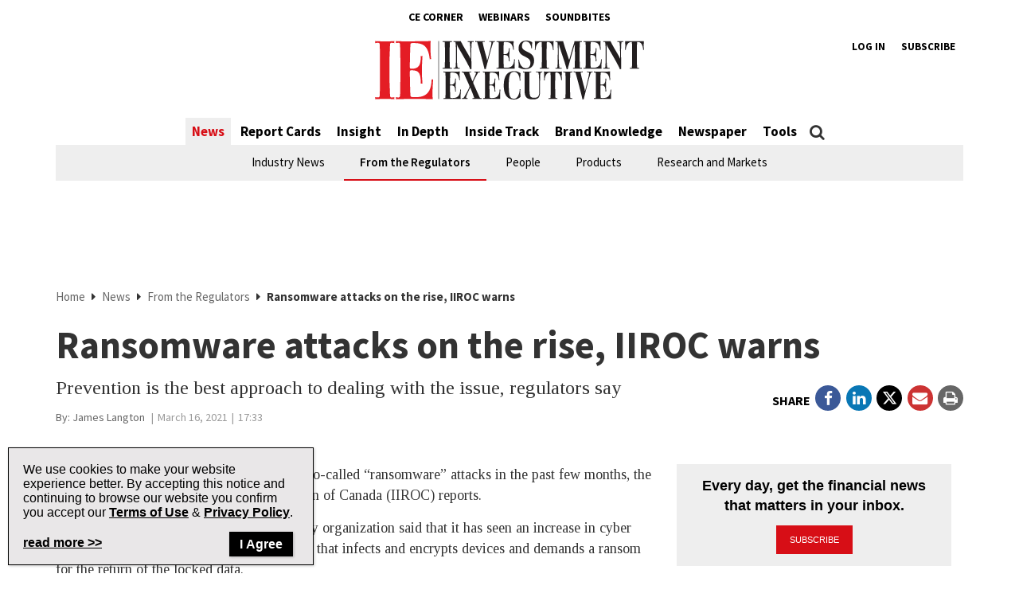

--- FILE ---
content_type: text/html; charset=UTF-8
request_url: https://www.investmentexecutive.com/news/from-the-regulators/ransomware-attacks-on-the-rise-iiroc-warns/
body_size: 23355
content:
<!DOCTYPE html>
<html lang="en-US" class="no-js no-svg">

<head>
	<meta charset="UTF-8">
	<meta name="viewport" content="width=device-width, initial-scale=1">
	<meta name="language" content="en">


	<link rel="stylesheet" href="https://cdnjs.cloudflare.com/ajax/libs/font-awesome/6.4.2/css/all.min.css">
	<link rel="profile" href="http://gmpg.org/xfn/11">

	<!-- Google Ad Manager Scripts -->

	<script>
		var googletag = googletag || {};

		googletag.cmd = googletag.cmd || [];


		googletag.cmd.push(function() {

			googletag.pubads().collapseEmptyDivs();

			function GetUrlValue(VarSearch) {
				var notestpage = 'notset'
				var SearchString = parent.window.location.search.substring(1);
				var VariableArray = SearchString.split('&');
				for (var i = 0; i < VariableArray.length; i++) {
					var KeyValuePair = VariableArray[i].split('=');
					if (KeyValuePair[0] == VarSearch) {
						return KeyValuePair[1];
					} else {
						return notestpage;
					}
				}
			}

			// Responsive mapping assignment. Represented with defineSizeMapping in ad request build.
			// var mappingleaderboard = googletag.sizeMapping().
			// addSize([992, 0], [
			// 	[728, 90],
			// 	[970, 60],
			// 	[970, 250],
			// 	[980, 60],
			// 	[980, 200]
			// ]). //desktop
			// addSize([768, 0], [
			// 	[728, 90],
			// 	[300, 90],
			// 	[320, 50]
			// ]). //tablet
			// addSize([320, 0], [
			// 	[300, 90],
			// 	[320, 50]
			// ]). //mobile
			// build();

			// var mappingbigbox = googletag.sizeMapping().
			// addSize([992, 0], [
			// 	[300, 250],
			// 	[300, 600]
			// ]). //desktop
			// addSize([768, 0], [
			// 	[300, 250],
			// 	[300, 600],
			// 	[300, 90],
			// 	[320, 50]
			// ]). //tablet
			// addSize([320, 0], [
			// 	[300, 90],
			// 	[320, 50],
			// 	[300, 250],
			// 	[300, 600]
			// ]). //mobile
			// build();

			var mappinginterscroller_bigbox = googletag.sizeMapping().
			addSize([992, 0], []). //desktop
			addSize([768, 0], []). //tablet
			addSize([320, 0], [
				[340, 740]
			]). //mobile
			build();

			var mappinginterscroller_bigbox = googletag.sizeMapping().
			addSize([992, 0], []). //desktop
			addSize([768, 0], []). //tablet
			addSize([320, 0], [340, 740]). //mobile
			build();

			
			
				googletag.defineSlot("/95740733/investment_executive/in_article_native_1", ['fluid'], 'div-gpt-ad-in_article_native_1').addService(googletag.pubads()).setTargeting('position', 'btf');
				googletag.defineSlot("/95740733/investment_executive/in_article_native_2", ['fluid'], 'div-gpt-ad-in_article_native_2').addService(googletag.pubads()).setTargeting('position', 'btf');

				if (window.innerWidth < 768) {
					targetSlot = googletag.defineSlot("/95740733/investment_executive/interscroller_bigbox", [
						[340, 740]
					], 'div-gpt-ad-interscroller_bigbox')
					targetSlot.defineSizeMapping(mappinginterscroller_bigbox).setCollapseEmptyDiv(true, true).addService(googletag.pubads());
				}
				
			
							googletag.pubads().setTargeting("ai", ["418017"]);
							googletag.pubads().setTargeting("atitle", ["ransomware-attacks-on-the-rise-iiroc-warns"]);
							googletag.pubads().setTargeting("cat", ["News,From the Regulators"]);
							googletag.pubads().setTargeting("pg", ["content"]);
							googletag.pubads().setTargeting("ss", ["from-the-regulators"]);
							googletag.pubads().setTargeting("section", ["news"]);
							googletag.pubads().setTargeting("language", ["en_US"]);
							googletag.pubads().setTargeting("category", ["From the Regulators"]);
							googletag.pubads().setTargeting("page-title", ["Ransomware attacks on the rise, IIROC warns"]);
							googletag.pubads().setTargeting("url", ["https://www.investmentexecutive.com/news/from-the-regulators/ransomware-attacks-on-the-rise-iiroc-warns"]);
							googletag.pubads().setTargeting("device", ["desktop"]);
							googletag.pubads().setTargeting("page-type", ["post"]);
							googletag.pubads().setTargeting("tags", ["Cybersecurity,Enforcement"]);
							googletag.pubads().setTargeting("company", ["Investment Industry Regulatory Organization of Canada"]);
							googletag.pubads().setTargeting("author", ["James Langton"]);
			
			if (GetUrlValue('testpage') != "notset") {
				googletag.pubads().setTargeting('testpage', GetUrlValue('testpage'));
			}

			let pageTitle = document.querySelector('title');
			if (pageTitle) {
				// Only access the document once.
				let titleCleanFull = pageTitle.innerText.replace(/[^a-zA-Z]/g, '-');
				let titleCleanShort = titleCleanFull.substring(0, 30);

				googletag.pubads().setTargeting('title', titleCleanShort);
				googletag.pubads().setTargeting('full_title', titleCleanFull);
			}

			if (window.innerWidth < 768) {
				//add in interscroller divs if the ad loads and it's a mobile display
				var adBeginText = "Advertisement Begins";
				var adEndText = "Advertisement Ends";
				googletag.pubads().addEventListener('slotResponseReceived', function(event) {
					var slot = event.slot;

					if (slot === targetSlot) {
						var interscroller = jQuery('#parallax').find('#div-gpt-ad-interscroller_bigbox');

						var adStyles = "<style>.some-ad-area {width: 300px;height: 250px;background-color: white;float: left;background-color:#eee;margin: 0px 30px 0px 0;}@media (max-width: 960px) {  .some-ad-area {     width: 100%;        height: 75vh;   }}.NWSFlyingCarpet {position: relative;width: 100%;height: 100%;}.NWSFlyingCarpet-inner {position: absolute;top: 0;left: 0;width: inherit;height: 100%;clip: rect(auto, auto, auto, auto);}.NWSFlyingCarpet-ad {position: fixed;top: 0;width: inherit;height: 100%;height: 100vh;margin: 0 auto;transform: translateZ(0);display: flex;align-items: center;justify-content: center;right:0px;left:0px;}.NWSFlyingCarpet-ad > * {width: auto;max-width: 100%;height: auto;max-height: 100%;margin: 0 auto;transform: translateZ(0);}.preAd{  font-size:10px; text-align:center;  padding-top:0px;    text-transform: uppercase;  font-weight: bold;}.postAd{ font-size:10px; text-align:center;  text-transform: uppercase;  font-weight: bold;  padding-bottom:0px;}.adTextBg{ }</style> ";

						var styleContainer = window.top.document.createElement('div');
						window.top.document.body.appendChild(styleContainer);
						styleContainer.innerHTML = adStyles;

						interscroller.addClass('parallax-ad');

						if (jQuery('.article-body .row').find('p').length > 1) {
							$("<div class='postAd'>" + adEndText + "</div><p>").prependTo('.article-body .row p:eq(3)');
							interscroller.prependTo('.article-body .row p:eq(3)');
							$("</p><div class='preAd'>"+ adBeginText + "</div>").prependTo('.article-body .row p:eq(3)');
						} else {
							interscroller.appendTo('.article-body .row p');
						}

						$(".parallax-ad").wrap("<div class='some-ad-area'></div>");
						$(".parallax-ad").wrap("<div class='NWSFlyingCarpet'></div>");
						$(".parallax-ad").wrap("<div class='NWSFlyingCarpet-inner'></div>");
						$(".parallax-ad").wrap("<div class='NWSFlyingCarpet-ad'></div>");
						$(".parallax-ad").wrap("<div class='some-ad-area'></div>");
					}
				});

				googletag.pubads().addEventListener('slotRenderEnded', function(event) {
					var slot = event.slot;
					if (slot === targetSlot) {
						/* if interscroller is empty delete it */
						var slot = event.slot;
						var isEmpty = event.isEmpty;
						if (isEmpty) {
							$('.article-body').find('.preAd').css('display', 'none');
							$('.article-body').find('.some-ad-area').css('display', 'none');
							$('.article-body').find('.postAd').css('display', 'none');
						}
					}
				});
			}

			googletag.pubads().enableSingleRequest();
			googletag.pubads().collapseEmptyDivs();
			googletag.enableServices();		
		});
	</script>

	<script async='async' src='https://securepubads.g.doubleclick.net/tag/js/gpt.js'></script>

	<!-- Omeda Nov 2023 -->
	<link rel="stylesheet" href="https://olytics.omeda.com/olytics/css/v3/p/olytics.css" />

	<script>
		window.olytics || (window.olytics = []), window.olytics.methods = ["fire", "confirm"], window.olytics.factory = function(i) {
			return function() {
				var t = Array.prototype.slice.call(arguments);
				return t.unshift(i), window.olytics.push(t), window.olytics
			}
		};
		for (var i = 0; i < window.olytics.methods.length; i++) {
			var method = window.olytics.methods[i];
			window.olytics[method] = window.olytics.factory(method)
		}
		olytics.load = function(i) {
			if (!document.getElementById("olyticsImport")) {
				window.a = window.olytics;
				var t = document.createElement("script");
				t.async = !0, t.id = "olyticsImport", t.type = "text/javascript";
				var o = "";
				void 0 !== i && void 0 !== i.oid && (o = i.oid), t.setAttribute("data-oid", o), t.src = "https://olytics.omeda.com/olytics/js/v3/p/olytics.min.js", t.addEventListener("load", function(t) {
					for (olytics.initialize({
							Olytics: i
						}); window.a.length > 0;) {
						var o = window.a.shift(),
							s = o.shift();
						olytics[s] && olytics[s].apply(olytics, o)
					}
				}, !1);
				var s = document.getElementsByTagName("script")[0];
				s.parentNode.insertBefore(t, s)
			}
		}, olytics.load({
			oid: "1dde81d4532d40c68e62d5dea46410b4"
		});
	</script>
	
		<script>
			//IE Page Visit
			olytics.fire({
				behaviorId: '8898I1345578A0H',
									category: "News, From the Regulators, ",
					author: "jameslangton",
					tag: "cybersecurity,enforcement,",
					title: "Ransomware attacks on the rise, IIROC warns",
					posttype: "post"
											});
		</script>
	


	<meta name='robots' content='index, follow, max-image-preview:large, max-snippet:-1, max-video-preview:-1' />

	<!-- This site is optimized with the Yoast SEO plugin v26.7 - https://yoast.com/wordpress/plugins/seo/ -->
	<title>Ransomware attacks on the rise, IIROC warns | Investment Executive</title>
	<meta name="description" content="Prevention is the best approach to dealing with the issue, regulators say" />
	<link rel="canonical" href="https://www.investmentexecutive.com/news/from-the-regulators/ransomware-attacks-on-the-rise-iiroc-warns/" />
	<meta property="og:locale" content="en_US" />
	<meta property="og:type" content="article" />
	<meta property="og:title" content="Ransomware attacks on the rise, IIROC warns | Investment Executive" />
	<meta property="og:description" content="Prevention is the best approach to dealing with the issue, regulators say" />
	<meta property="og:url" content="https://www.investmentexecutive.com/news/from-the-regulators/ransomware-attacks-on-the-rise-iiroc-warns/" />
	<meta property="og:site_name" content="Investment Executive" />
	<meta property="article:publisher" content="https://facebook.com/InvestmentExecutive/" />
	<meta property="article:published_time" content="2021-03-16T21:33:18+00:00" />
	<meta name="author" content="jameslangton" />
	<meta name="twitter:card" content="summary_large_image" />
	<meta name="twitter:creator" content="@IE_Canada" />
	<meta name="twitter:site" content="@IE_Canada" />
	<meta name="twitter:label1" content="Written by" />
	<meta name="twitter:data1" content="jameslangton" />
	<meta name="twitter:label2" content="Est. reading time" />
	<meta name="twitter:data2" content="1 minute" />
	<script type="application/ld+json" class="yoast-schema-graph">{"@context":"https://schema.org","@graph":[{"@type":"Article","@id":"https://www.investmentexecutive.com/news/from-the-regulators/ransomware-attacks-on-the-rise-iiroc-warns/#article","isPartOf":{"@id":"https://www.investmentexecutive.com/news/from-the-regulators/ransomware-attacks-on-the-rise-iiroc-warns/"},"author":{"name":"jameslangton","@id":"https://www.investmentexecutive.com/#/schema/person/7cc8f0cee19d26ac0408037c3d98bdc4"},"headline":"Ransomware attacks on the rise, IIROC warns","datePublished":"2021-03-16T21:33:18+00:00","mainEntityOfPage":{"@id":"https://www.investmentexecutive.com/news/from-the-regulators/ransomware-attacks-on-the-rise-iiroc-warns/"},"wordCount":248,"publisher":{"@id":"https://www.investmentexecutive.com/#organization"},"keywords":["Cybersecurity","Enforcement"],"articleSection":["News","From the Regulators"],"inLanguage":"en-US"},{"@type":"WebPage","@id":"https://www.investmentexecutive.com/news/from-the-regulators/ransomware-attacks-on-the-rise-iiroc-warns/","url":"https://www.investmentexecutive.com/news/from-the-regulators/ransomware-attacks-on-the-rise-iiroc-warns/","name":"Ransomware attacks on the rise, IIROC warns | Investment Executive","isPartOf":{"@id":"https://www.investmentexecutive.com/#website"},"datePublished":"2021-03-16T21:33:18+00:00","description":"Prevention is the best approach to dealing with the issue, regulators say","breadcrumb":{"@id":"https://www.investmentexecutive.com/news/from-the-regulators/ransomware-attacks-on-the-rise-iiroc-warns/#breadcrumb"},"inLanguage":"en-US","potentialAction":[{"@type":"ReadAction","target":["https://www.investmentexecutive.com/news/from-the-regulators/ransomware-attacks-on-the-rise-iiroc-warns/"]}]},{"@type":"BreadcrumbList","@id":"https://www.investmentexecutive.com/news/from-the-regulators/ransomware-attacks-on-the-rise-iiroc-warns/#breadcrumb","itemListElement":[{"@type":"ListItem","position":1,"name":"Home","item":"https://www.investmentexecutive.com/"},{"@type":"ListItem","position":2,"name":"News","item":"https://www.investmentexecutive.com/news/"},{"@type":"ListItem","position":3,"name":"From the Regulators","item":"https://www.investmentexecutive.com/news/from-the-regulators/"},{"@type":"ListItem","position":4,"name":"Ransomware attacks on the rise, IIROC warns"}]},{"@type":"WebSite","@id":"https://www.investmentexecutive.com/#website","url":"https://www.investmentexecutive.com/","name":"Investment Executive","description":"Canada&#039;s news source for financial professionals","publisher":{"@id":"https://www.investmentexecutive.com/#organization"},"potentialAction":[{"@type":"SearchAction","target":{"@type":"EntryPoint","urlTemplate":"https://www.investmentexecutive.com/?s={search_term_string}"},"query-input":{"@type":"PropertyValueSpecification","valueRequired":true,"valueName":"search_term_string"}}],"inLanguage":"en-US"},{"@type":"Organization","@id":"https://www.investmentexecutive.com/#organization","name":"Investment Executive","url":"https://www.investmentexecutive.com/","logo":{"@type":"ImageObject","inLanguage":"en-US","@id":"https://www.investmentexecutive.com/#/schema/logo/image/","url":"https://www.investmentexecutive.com/wp-content/uploads/sites/3/2017/11/ie-logo-footer.png","contentUrl":"https://www.investmentexecutive.com/wp-content/uploads/sites/3/2017/11/ie-logo-footer.png","width":154,"height":37,"caption":"Investment Executive"},"image":{"@id":"https://www.investmentexecutive.com/#/schema/logo/image/"},"sameAs":["https://facebook.com/InvestmentExecutive/","https://x.com/IE_Canada"]},{"@type":"Person","@id":"https://www.investmentexecutive.com/#/schema/person/7cc8f0cee19d26ac0408037c3d98bdc4","name":"jameslangton","image":{"@type":"ImageObject","inLanguage":"en-US","@id":"https://www.investmentexecutive.com/#/schema/person/image/","url":"https://secure.gravatar.com/avatar/5fd5376e5f0b2f7d38752e246a946e81ae57ef7c261c19a7551af67bbcf508db?s=96&d=mm&r=g","contentUrl":"https://secure.gravatar.com/avatar/5fd5376e5f0b2f7d38752e246a946e81ae57ef7c261c19a7551af67bbcf508db?s=96&d=mm&r=g","caption":"jameslangton"}}]}</script>
	<!-- / Yoast SEO plugin. -->


<link rel='dns-prefetch' href='//t.ofsys.com' />
<link rel="alternate" type="application/rss+xml" title="Investment Executive &raquo; Feed" href="https://www.investmentexecutive.com/feed/" />
<link rel="alternate" type="application/rss+xml" title="Investment Executive &raquo; Comments Feed" href="https://www.investmentexecutive.com/comments/feed/" />
<link rel="alternate" title="oEmbed (JSON)" type="application/json+oembed" href="https://www.investmentexecutive.com/wp-json/oembed/1.0/embed?url=https%3A%2F%2Fwww.investmentexecutive.com%2Fnews%2Ffrom-the-regulators%2Fransomware-attacks-on-the-rise-iiroc-warns%2F" />
<link rel="alternate" title="oEmbed (XML)" type="text/xml+oembed" href="https://www.investmentexecutive.com/wp-json/oembed/1.0/embed?url=https%3A%2F%2Fwww.investmentexecutive.com%2Fnews%2Ffrom-the-regulators%2Fransomware-attacks-on-the-rise-iiroc-warns%2F&#038;format=xml" />
<style id='wp-img-auto-sizes-contain-inline-css' type='text/css'>
img:is([sizes=auto i],[sizes^="auto," i]){contain-intrinsic-size:3000px 1500px}
/*# sourceURL=wp-img-auto-sizes-contain-inline-css */
</style>
<link rel='stylesheet' id='phoenix-vendors-css' href='https://www.investmentexecutive.com/wp-content/themes/phoenix-tcm/assets/css/vendors.css?ver=20260118083914' type='text/css' media='all' />
<link rel='stylesheet' id='phoenix-tcm_parent-css' href='https://www.investmentexecutive.com/wp-content/themes/phoenix-tcm/style.css?ver=20260118083914' type='text/css' media='all' />
<link rel='stylesheet' id='phoenix-tcm-css' href='https://www.investmentexecutive.com/wp-content/themes/phoenix-ie/style.css?ver=1.0.1' type='text/css' media='all' />
<style id='phoenix-tcm-inline-css' type='text/css'>

						.entity-header{ background-color: !important; }
					
/*# sourceURL=phoenix-tcm-inline-css */
</style>
<style id='wp-emoji-styles-inline-css' type='text/css'>

	img.wp-smiley, img.emoji {
		display: inline !important;
		border: none !important;
		box-shadow: none !important;
		height: 1em !important;
		width: 1em !important;
		margin: 0 0.07em !important;
		vertical-align: -0.1em !important;
		background: none !important;
		padding: 0 !important;
	}
/*# sourceURL=wp-emoji-styles-inline-css */
</style>
<style id='wp-block-library-inline-css' type='text/css'>
:root{--wp-block-synced-color:#7a00df;--wp-block-synced-color--rgb:122,0,223;--wp-bound-block-color:var(--wp-block-synced-color);--wp-editor-canvas-background:#ddd;--wp-admin-theme-color:#007cba;--wp-admin-theme-color--rgb:0,124,186;--wp-admin-theme-color-darker-10:#006ba1;--wp-admin-theme-color-darker-10--rgb:0,107,160.5;--wp-admin-theme-color-darker-20:#005a87;--wp-admin-theme-color-darker-20--rgb:0,90,135;--wp-admin-border-width-focus:2px}@media (min-resolution:192dpi){:root{--wp-admin-border-width-focus:1.5px}}.wp-element-button{cursor:pointer}:root .has-very-light-gray-background-color{background-color:#eee}:root .has-very-dark-gray-background-color{background-color:#313131}:root .has-very-light-gray-color{color:#eee}:root .has-very-dark-gray-color{color:#313131}:root .has-vivid-green-cyan-to-vivid-cyan-blue-gradient-background{background:linear-gradient(135deg,#00d084,#0693e3)}:root .has-purple-crush-gradient-background{background:linear-gradient(135deg,#34e2e4,#4721fb 50%,#ab1dfe)}:root .has-hazy-dawn-gradient-background{background:linear-gradient(135deg,#faaca8,#dad0ec)}:root .has-subdued-olive-gradient-background{background:linear-gradient(135deg,#fafae1,#67a671)}:root .has-atomic-cream-gradient-background{background:linear-gradient(135deg,#fdd79a,#004a59)}:root .has-nightshade-gradient-background{background:linear-gradient(135deg,#330968,#31cdcf)}:root .has-midnight-gradient-background{background:linear-gradient(135deg,#020381,#2874fc)}:root{--wp--preset--font-size--normal:16px;--wp--preset--font-size--huge:42px}.has-regular-font-size{font-size:1em}.has-larger-font-size{font-size:2.625em}.has-normal-font-size{font-size:var(--wp--preset--font-size--normal)}.has-huge-font-size{font-size:var(--wp--preset--font-size--huge)}.has-text-align-center{text-align:center}.has-text-align-left{text-align:left}.has-text-align-right{text-align:right}.has-fit-text{white-space:nowrap!important}#end-resizable-editor-section{display:none}.aligncenter{clear:both}.items-justified-left{justify-content:flex-start}.items-justified-center{justify-content:center}.items-justified-right{justify-content:flex-end}.items-justified-space-between{justify-content:space-between}.screen-reader-text{border:0;clip-path:inset(50%);height:1px;margin:-1px;overflow:hidden;padding:0;position:absolute;width:1px;word-wrap:normal!important}.screen-reader-text:focus{background-color:#ddd;clip-path:none;color:#444;display:block;font-size:1em;height:auto;left:5px;line-height:normal;padding:15px 23px 14px;text-decoration:none;top:5px;width:auto;z-index:100000}html :where(.has-border-color){border-style:solid}html :where([style*=border-top-color]){border-top-style:solid}html :where([style*=border-right-color]){border-right-style:solid}html :where([style*=border-bottom-color]){border-bottom-style:solid}html :where([style*=border-left-color]){border-left-style:solid}html :where([style*=border-width]){border-style:solid}html :where([style*=border-top-width]){border-top-style:solid}html :where([style*=border-right-width]){border-right-style:solid}html :where([style*=border-bottom-width]){border-bottom-style:solid}html :where([style*=border-left-width]){border-left-style:solid}html :where(img[class*=wp-image-]){height:auto;max-width:100%}:where(figure){margin:0 0 1em}html :where(.is-position-sticky){--wp-admin--admin-bar--position-offset:var(--wp-admin--admin-bar--height,0px)}@media screen and (max-width:600px){html :where(.is-position-sticky){--wp-admin--admin-bar--position-offset:0px}}

/*# sourceURL=wp-block-library-inline-css */
</style><style id='global-styles-inline-css' type='text/css'>
:root{--wp--preset--aspect-ratio--square: 1;--wp--preset--aspect-ratio--4-3: 4/3;--wp--preset--aspect-ratio--3-4: 3/4;--wp--preset--aspect-ratio--3-2: 3/2;--wp--preset--aspect-ratio--2-3: 2/3;--wp--preset--aspect-ratio--16-9: 16/9;--wp--preset--aspect-ratio--9-16: 9/16;--wp--preset--color--black: #000000;--wp--preset--color--cyan-bluish-gray: #abb8c3;--wp--preset--color--white: #ffffff;--wp--preset--color--pale-pink: #f78da7;--wp--preset--color--vivid-red: #cf2e2e;--wp--preset--color--luminous-vivid-orange: #ff6900;--wp--preset--color--luminous-vivid-amber: #fcb900;--wp--preset--color--light-green-cyan: #7bdcb5;--wp--preset--color--vivid-green-cyan: #00d084;--wp--preset--color--pale-cyan-blue: #8ed1fc;--wp--preset--color--vivid-cyan-blue: #0693e3;--wp--preset--color--vivid-purple: #9b51e0;--wp--preset--gradient--vivid-cyan-blue-to-vivid-purple: linear-gradient(135deg,rgb(6,147,227) 0%,rgb(155,81,224) 100%);--wp--preset--gradient--light-green-cyan-to-vivid-green-cyan: linear-gradient(135deg,rgb(122,220,180) 0%,rgb(0,208,130) 100%);--wp--preset--gradient--luminous-vivid-amber-to-luminous-vivid-orange: linear-gradient(135deg,rgb(252,185,0) 0%,rgb(255,105,0) 100%);--wp--preset--gradient--luminous-vivid-orange-to-vivid-red: linear-gradient(135deg,rgb(255,105,0) 0%,rgb(207,46,46) 100%);--wp--preset--gradient--very-light-gray-to-cyan-bluish-gray: linear-gradient(135deg,rgb(238,238,238) 0%,rgb(169,184,195) 100%);--wp--preset--gradient--cool-to-warm-spectrum: linear-gradient(135deg,rgb(74,234,220) 0%,rgb(151,120,209) 20%,rgb(207,42,186) 40%,rgb(238,44,130) 60%,rgb(251,105,98) 80%,rgb(254,248,76) 100%);--wp--preset--gradient--blush-light-purple: linear-gradient(135deg,rgb(255,206,236) 0%,rgb(152,150,240) 100%);--wp--preset--gradient--blush-bordeaux: linear-gradient(135deg,rgb(254,205,165) 0%,rgb(254,45,45) 50%,rgb(107,0,62) 100%);--wp--preset--gradient--luminous-dusk: linear-gradient(135deg,rgb(255,203,112) 0%,rgb(199,81,192) 50%,rgb(65,88,208) 100%);--wp--preset--gradient--pale-ocean: linear-gradient(135deg,rgb(255,245,203) 0%,rgb(182,227,212) 50%,rgb(51,167,181) 100%);--wp--preset--gradient--electric-grass: linear-gradient(135deg,rgb(202,248,128) 0%,rgb(113,206,126) 100%);--wp--preset--gradient--midnight: linear-gradient(135deg,rgb(2,3,129) 0%,rgb(40,116,252) 100%);--wp--preset--font-size--small: 13px;--wp--preset--font-size--medium: 20px;--wp--preset--font-size--large: 36px;--wp--preset--font-size--x-large: 42px;--wp--preset--spacing--20: 0.44rem;--wp--preset--spacing--30: 0.67rem;--wp--preset--spacing--40: 1rem;--wp--preset--spacing--50: 1.5rem;--wp--preset--spacing--60: 2.25rem;--wp--preset--spacing--70: 3.38rem;--wp--preset--spacing--80: 5.06rem;--wp--preset--shadow--natural: 6px 6px 9px rgba(0, 0, 0, 0.2);--wp--preset--shadow--deep: 12px 12px 50px rgba(0, 0, 0, 0.4);--wp--preset--shadow--sharp: 6px 6px 0px rgba(0, 0, 0, 0.2);--wp--preset--shadow--outlined: 6px 6px 0px -3px rgb(255, 255, 255), 6px 6px rgb(0, 0, 0);--wp--preset--shadow--crisp: 6px 6px 0px rgb(0, 0, 0);}:where(.is-layout-flex){gap: 0.5em;}:where(.is-layout-grid){gap: 0.5em;}body .is-layout-flex{display: flex;}.is-layout-flex{flex-wrap: wrap;align-items: center;}.is-layout-flex > :is(*, div){margin: 0;}body .is-layout-grid{display: grid;}.is-layout-grid > :is(*, div){margin: 0;}:where(.wp-block-columns.is-layout-flex){gap: 2em;}:where(.wp-block-columns.is-layout-grid){gap: 2em;}:where(.wp-block-post-template.is-layout-flex){gap: 1.25em;}:where(.wp-block-post-template.is-layout-grid){gap: 1.25em;}.has-black-color{color: var(--wp--preset--color--black) !important;}.has-cyan-bluish-gray-color{color: var(--wp--preset--color--cyan-bluish-gray) !important;}.has-white-color{color: var(--wp--preset--color--white) !important;}.has-pale-pink-color{color: var(--wp--preset--color--pale-pink) !important;}.has-vivid-red-color{color: var(--wp--preset--color--vivid-red) !important;}.has-luminous-vivid-orange-color{color: var(--wp--preset--color--luminous-vivid-orange) !important;}.has-luminous-vivid-amber-color{color: var(--wp--preset--color--luminous-vivid-amber) !important;}.has-light-green-cyan-color{color: var(--wp--preset--color--light-green-cyan) !important;}.has-vivid-green-cyan-color{color: var(--wp--preset--color--vivid-green-cyan) !important;}.has-pale-cyan-blue-color{color: var(--wp--preset--color--pale-cyan-blue) !important;}.has-vivid-cyan-blue-color{color: var(--wp--preset--color--vivid-cyan-blue) !important;}.has-vivid-purple-color{color: var(--wp--preset--color--vivid-purple) !important;}.has-black-background-color{background-color: var(--wp--preset--color--black) !important;}.has-cyan-bluish-gray-background-color{background-color: var(--wp--preset--color--cyan-bluish-gray) !important;}.has-white-background-color{background-color: var(--wp--preset--color--white) !important;}.has-pale-pink-background-color{background-color: var(--wp--preset--color--pale-pink) !important;}.has-vivid-red-background-color{background-color: var(--wp--preset--color--vivid-red) !important;}.has-luminous-vivid-orange-background-color{background-color: var(--wp--preset--color--luminous-vivid-orange) !important;}.has-luminous-vivid-amber-background-color{background-color: var(--wp--preset--color--luminous-vivid-amber) !important;}.has-light-green-cyan-background-color{background-color: var(--wp--preset--color--light-green-cyan) !important;}.has-vivid-green-cyan-background-color{background-color: var(--wp--preset--color--vivid-green-cyan) !important;}.has-pale-cyan-blue-background-color{background-color: var(--wp--preset--color--pale-cyan-blue) !important;}.has-vivid-cyan-blue-background-color{background-color: var(--wp--preset--color--vivid-cyan-blue) !important;}.has-vivid-purple-background-color{background-color: var(--wp--preset--color--vivid-purple) !important;}.has-black-border-color{border-color: var(--wp--preset--color--black) !important;}.has-cyan-bluish-gray-border-color{border-color: var(--wp--preset--color--cyan-bluish-gray) !important;}.has-white-border-color{border-color: var(--wp--preset--color--white) !important;}.has-pale-pink-border-color{border-color: var(--wp--preset--color--pale-pink) !important;}.has-vivid-red-border-color{border-color: var(--wp--preset--color--vivid-red) !important;}.has-luminous-vivid-orange-border-color{border-color: var(--wp--preset--color--luminous-vivid-orange) !important;}.has-luminous-vivid-amber-border-color{border-color: var(--wp--preset--color--luminous-vivid-amber) !important;}.has-light-green-cyan-border-color{border-color: var(--wp--preset--color--light-green-cyan) !important;}.has-vivid-green-cyan-border-color{border-color: var(--wp--preset--color--vivid-green-cyan) !important;}.has-pale-cyan-blue-border-color{border-color: var(--wp--preset--color--pale-cyan-blue) !important;}.has-vivid-cyan-blue-border-color{border-color: var(--wp--preset--color--vivid-cyan-blue) !important;}.has-vivid-purple-border-color{border-color: var(--wp--preset--color--vivid-purple) !important;}.has-vivid-cyan-blue-to-vivid-purple-gradient-background{background: var(--wp--preset--gradient--vivid-cyan-blue-to-vivid-purple) !important;}.has-light-green-cyan-to-vivid-green-cyan-gradient-background{background: var(--wp--preset--gradient--light-green-cyan-to-vivid-green-cyan) !important;}.has-luminous-vivid-amber-to-luminous-vivid-orange-gradient-background{background: var(--wp--preset--gradient--luminous-vivid-amber-to-luminous-vivid-orange) !important;}.has-luminous-vivid-orange-to-vivid-red-gradient-background{background: var(--wp--preset--gradient--luminous-vivid-orange-to-vivid-red) !important;}.has-very-light-gray-to-cyan-bluish-gray-gradient-background{background: var(--wp--preset--gradient--very-light-gray-to-cyan-bluish-gray) !important;}.has-cool-to-warm-spectrum-gradient-background{background: var(--wp--preset--gradient--cool-to-warm-spectrum) !important;}.has-blush-light-purple-gradient-background{background: var(--wp--preset--gradient--blush-light-purple) !important;}.has-blush-bordeaux-gradient-background{background: var(--wp--preset--gradient--blush-bordeaux) !important;}.has-luminous-dusk-gradient-background{background: var(--wp--preset--gradient--luminous-dusk) !important;}.has-pale-ocean-gradient-background{background: var(--wp--preset--gradient--pale-ocean) !important;}.has-electric-grass-gradient-background{background: var(--wp--preset--gradient--electric-grass) !important;}.has-midnight-gradient-background{background: var(--wp--preset--gradient--midnight) !important;}.has-small-font-size{font-size: var(--wp--preset--font-size--small) !important;}.has-medium-font-size{font-size: var(--wp--preset--font-size--medium) !important;}.has-large-font-size{font-size: var(--wp--preset--font-size--large) !important;}.has-x-large-font-size{font-size: var(--wp--preset--font-size--x-large) !important;}
/*# sourceURL=global-styles-inline-css */
</style>

<style id='classic-theme-styles-inline-css' type='text/css'>
/*! This file is auto-generated */
.wp-block-button__link{color:#fff;background-color:#32373c;border-radius:9999px;box-shadow:none;text-decoration:none;padding:calc(.667em + 2px) calc(1.333em + 2px);font-size:1.125em}.wp-block-file__button{background:#32373c;color:#fff;text-decoration:none}
/*# sourceURL=/wp-includes/css/classic-themes.min.css */
</style>
<link rel='stylesheet' id='popup-maker-site-css' href='https://www.investmentexecutive.com/wp-content/plugins/popup-maker/assets/css/pum-site.min.css?ver=1.19.1' type='text/css' media='all' />
<style id='popup-maker-site-inline-css' type='text/css'>
/* Popup Google Fonts */
@import url('//fonts.googleapis.com/css?family=Montserrat:100');

/* Popup Theme 409657: Cookies Theme */
.pum-theme-409657, .pum-theme-cookies-theme { background-color: rgba( 255, 255, 255, 1.00 ) } 
.pum-theme-409657 .pum-container, .pum-theme-cookies-theme .pum-container { padding: 18px; border-radius: 0px; border: 1px solid #999999; box-shadow: 1px 1px 3px 0px rgba( 2, 2, 2, 0.23 ); background-color: rgba( 233, 231, 232, 1.00 ) } 
.pum-theme-409657 .pum-title, .pum-theme-cookies-theme .pum-title { color: #000000; text-align: left; text-shadow: 0px 0px 0px rgba( 2, 2, 2, 0.23 ); font-family: inherit; font-weight: 400; font-size: 32px; line-height: 36px } 
.pum-theme-409657 .pum-content, .pum-theme-cookies-theme .pum-content { color: #2c2c2c; font-family: inherit; font-weight: 400 } 
.pum-theme-409657 .pum-content + .pum-close, .pum-theme-cookies-theme .pum-content + .pum-close { position: absolute; height: auto; width: auto; left: auto; right: 25px; bottom: 10px; top: auto; padding: 12px; color: #ffffff; font-family: inherit; font-weight: 700; font-size: 16px; line-height: 5px; border: 1px none #ffffff; border-radius: 0px; box-shadow: 1px 1px 3px 0px rgba( 2, 2, 2, 0.23 ); text-shadow: 0px 0px 0px rgba( 0, 0, 0, 0.23 ); background-color: rgba( 44, 44, 44, 1.00 ) } 

/* Popup Theme 409647: Default Theme */
.pum-theme-409647, .pum-theme-default-theme { background-color: rgba( 255, 255, 255, 1.00 ) } 
.pum-theme-409647 .pum-container, .pum-theme-default-theme .pum-container { padding: 18px; border-radius: 0px; border: 1px none #000000; box-shadow: 1px 1px 3px 0px rgba( 2, 2, 2, 0.23 ); background-color: rgba( 249, 249, 249, 1.00 ) } 
.pum-theme-409647 .pum-title, .pum-theme-default-theme .pum-title { color: #000000; text-align: left; text-shadow: 0px 0px 0px rgba( 2, 2, 2, 0.23 ); font-family: inherit; font-weight: 400; font-size: 32px; font-style: normal; line-height: 36px } 
.pum-theme-409647 .pum-content, .pum-theme-default-theme .pum-content { color: #8c8c8c; font-family: inherit; font-weight: 400; font-style: inherit } 
.pum-theme-409647 .pum-content + .pum-close, .pum-theme-default-theme .pum-content + .pum-close { position: absolute; height: auto; width: auto; left: auto; right: 0px; bottom: auto; top: 0px; padding: 8px; color: #ffffff; font-family: inherit; font-weight: 400; font-size: 12px; font-style: inherit; line-height: 36px; border: 1px none #ffffff; border-radius: 0px; box-shadow: 1px 1px 3px 0px rgba( 2, 2, 2, 0.23 ); text-shadow: 0px 0px 0px rgba( 0, 0, 0, 0.23 ); background-color: rgba( 0, 183, 205, 1.00 ) } 

/* Popup Theme 409648: Light Box */
.pum-theme-409648, .pum-theme-lightbox { background-color: rgba( 0, 0, 0, 0.60 ) } 
.pum-theme-409648 .pum-container, .pum-theme-lightbox .pum-container { padding: 18px; border-radius: 3px; border: 8px solid #000000; box-shadow: 0px 0px 30px 0px rgba( 2, 2, 2, 1.00 ); background-color: rgba( 255, 255, 255, 1.00 ) } 
.pum-theme-409648 .pum-title, .pum-theme-lightbox .pum-title { color: #000000; text-align: left; text-shadow: 0px 0px 0px rgba( 2, 2, 2, 0.23 ); font-family: inherit; font-weight: 100; font-size: 32px; line-height: 36px } 
.pum-theme-409648 .pum-content, .pum-theme-lightbox .pum-content { color: #000000; font-family: inherit; font-weight: 100 } 
.pum-theme-409648 .pum-content + .pum-close, .pum-theme-lightbox .pum-content + .pum-close { position: absolute; height: 26px; width: 26px; left: auto; right: -13px; bottom: auto; top: -13px; padding: 0px; color: #ffffff; font-family: Arial; font-weight: 100; font-size: 24px; line-height: 24px; border: 2px solid #ffffff; border-radius: 26px; box-shadow: 0px 0px 15px 1px rgba( 2, 2, 2, 0.75 ); text-shadow: 0px 0px 0px rgba( 0, 0, 0, 0.23 ); background-color: rgba( 0, 0, 0, 1.00 ) } 

/* Popup Theme 409649: Enterprise Blue */
.pum-theme-409649, .pum-theme-enterprise-blue { background-color: rgba( 0, 0, 0, 0.70 ) } 
.pum-theme-409649 .pum-container, .pum-theme-enterprise-blue .pum-container { padding: 28px; border-radius: 5px; border: 1px none #000000; box-shadow: 0px 10px 25px 4px rgba( 2, 2, 2, 0.50 ); background-color: rgba( 255, 255, 255, 1.00 ) } 
.pum-theme-409649 .pum-title, .pum-theme-enterprise-blue .pum-title { color: #315b7c; text-align: left; text-shadow: 0px 0px 0px rgba( 2, 2, 2, 0.23 ); font-family: inherit; font-weight: 100; font-size: 34px; line-height: 36px } 
.pum-theme-409649 .pum-content, .pum-theme-enterprise-blue .pum-content { color: #2d2d2d; font-family: inherit; font-weight: 100 } 
.pum-theme-409649 .pum-content + .pum-close, .pum-theme-enterprise-blue .pum-content + .pum-close { position: absolute; height: 28px; width: 28px; left: auto; right: 8px; bottom: auto; top: 8px; padding: 4px; color: #ffffff; font-family: Times New Roman; font-weight: 100; font-size: 20px; line-height: 20px; border: 1px none #ffffff; border-radius: 42px; box-shadow: 0px 0px 0px 0px rgba( 2, 2, 2, 0.23 ); text-shadow: 0px 0px 0px rgba( 0, 0, 0, 0.23 ); background-color: rgba( 49, 91, 124, 1.00 ) } 

/* Popup Theme 409650: Hello Box */
.pum-theme-409650, .pum-theme-hello-box { background-color: rgba( 0, 0, 0, 0.75 ) } 
.pum-theme-409650 .pum-container, .pum-theme-hello-box .pum-container { padding: 30px; border-radius: 80px; border: 14px solid #81d742; box-shadow: 0px 0px 0px 0px rgba( 2, 2, 2, 0.00 ); background-color: rgba( 255, 255, 255, 1.00 ) } 
.pum-theme-409650 .pum-title, .pum-theme-hello-box .pum-title { color: #2d2d2d; text-align: left; text-shadow: 0px 0px 0px rgba( 2, 2, 2, 0.23 ); font-family: Montserrat; font-weight: 100; font-size: 32px; line-height: 36px } 
.pum-theme-409650 .pum-content, .pum-theme-hello-box .pum-content { color: #2d2d2d; font-family: inherit; font-weight: 100 } 
.pum-theme-409650 .pum-content + .pum-close, .pum-theme-hello-box .pum-content + .pum-close { position: absolute; height: auto; width: auto; left: auto; right: -30px; bottom: auto; top: -30px; padding: 0px; color: #2d2d2d; font-family: Times New Roman; font-weight: 100; font-size: 32px; line-height: 28px; border: 1px none #ffffff; border-radius: 28px; box-shadow: 0px 0px 0px 0px rgba( 2, 2, 2, 0.23 ); text-shadow: 0px 0px 0px rgba( 0, 0, 0, 0.23 ); background-color: rgba( 255, 255, 255, 1.00 ) } 

/* Popup Theme 409651: Cutting Edge */
.pum-theme-409651, .pum-theme-cutting-edge { background-color: rgba( 0, 0, 0, 0.50 ) } 
.pum-theme-409651 .pum-container, .pum-theme-cutting-edge .pum-container { padding: 18px; border-radius: 0px; border: 1px none #000000; box-shadow: 0px 10px 25px 0px rgba( 2, 2, 2, 0.50 ); background-color: rgba( 30, 115, 190, 1.00 ) } 
.pum-theme-409651 .pum-title, .pum-theme-cutting-edge .pum-title { color: #ffffff; text-align: left; text-shadow: 0px 0px 0px rgba( 2, 2, 2, 0.23 ); font-family: Sans-Serif; font-weight: 100; font-size: 26px; line-height: 28px } 
.pum-theme-409651 .pum-content, .pum-theme-cutting-edge .pum-content { color: #ffffff; font-family: inherit; font-weight: 100 } 
.pum-theme-409651 .pum-content + .pum-close, .pum-theme-cutting-edge .pum-content + .pum-close { position: absolute; height: 24px; width: 24px; left: auto; right: 0px; bottom: auto; top: 0px; padding: 0px; color: #1e73be; font-family: Times New Roman; font-weight: 100; font-size: 32px; line-height: 24px; border: 1px none #ffffff; border-radius: 0px; box-shadow: -1px 1px 1px 0px rgba( 2, 2, 2, 0.10 ); text-shadow: -1px 1px 1px rgba( 0, 0, 0, 0.10 ); background-color: rgba( 238, 238, 34, 1.00 ) } 

/* Popup Theme 409652: Framed Border */
.pum-theme-409652, .pum-theme-framed-border { background-color: rgba( 255, 255, 255, 0.50 ) } 
.pum-theme-409652 .pum-container, .pum-theme-framed-border .pum-container { padding: 18px; border-radius: 0px; border: 20px outset #dd3333; box-shadow: 1px 1px 3px 0px rgba( 2, 2, 2, 0.97 ) inset; background-color: rgba( 255, 251, 239, 1.00 ) } 
.pum-theme-409652 .pum-title, .pum-theme-framed-border .pum-title { color: #000000; text-align: left; text-shadow: 0px 0px 0px rgba( 2, 2, 2, 0.23 ); font-family: inherit; font-weight: 100; font-size: 32px; line-height: 36px } 
.pum-theme-409652 .pum-content, .pum-theme-framed-border .pum-content { color: #2d2d2d; font-family: inherit; font-weight: 100 } 
.pum-theme-409652 .pum-content + .pum-close, .pum-theme-framed-border .pum-content + .pum-close { position: absolute; height: 20px; width: 20px; left: auto; right: -20px; bottom: auto; top: -20px; padding: 0px; color: #ffffff; font-family: Tahoma; font-weight: 700; font-size: 16px; line-height: 18px; border: 1px none #ffffff; border-radius: 0px; box-shadow: 0px 0px 0px 0px rgba( 2, 2, 2, 0.23 ); text-shadow: 0px 0px 0px rgba( 0, 0, 0, 0.23 ); background-color: rgba( 0, 0, 0, 0.55 ) } 

/* Popup Theme 409653: Floating Bar - Soft Blue */
.pum-theme-409653, .pum-theme-floating-bar { background-color: rgba( 255, 255, 255, 0.00 ) } 
.pum-theme-409653 .pum-container, .pum-theme-floating-bar .pum-container { padding: 8px; border-radius: 0px; border: 1px none #000000; box-shadow: 1px 1px 3px 0px rgba( 2, 2, 2, 0.23 ); background-color: rgba( 238, 246, 252, 1.00 ) } 
.pum-theme-409653 .pum-title, .pum-theme-floating-bar .pum-title { color: #505050; text-align: left; text-shadow: 0px 0px 0px rgba( 2, 2, 2, 0.23 ); font-family: inherit; font-weight: 400; font-size: 32px; line-height: 36px } 
.pum-theme-409653 .pum-content, .pum-theme-floating-bar .pum-content { color: #505050; font-family: inherit; font-weight: 400 } 
.pum-theme-409653 .pum-content + .pum-close, .pum-theme-floating-bar .pum-content + .pum-close { position: absolute; height: 18px; width: 18px; left: auto; right: 5px; bottom: auto; top: 50%; padding: 0px; color: #505050; font-family: Sans-Serif; font-weight: 700; font-size: 15px; line-height: 18px; border: 1px solid #505050; border-radius: 15px; box-shadow: 0px 0px 0px 0px rgba( 2, 2, 2, 0.00 ); text-shadow: 0px 0px 0px rgba( 0, 0, 0, 0.00 ); background-color: rgba( 255, 255, 255, 0.00 ); transform: translate(0, -50%) } 

/* Popup Theme 409654: Content Only - For use with page builders or block editor */
.pum-theme-409654, .pum-theme-content-only { background-color: rgba( 0, 0, 0, 0.70 ) } 
.pum-theme-409654 .pum-container, .pum-theme-content-only .pum-container { padding: 0px; border-radius: 0px; border: 1px none #000000; box-shadow: 0px 0px 0px 0px rgba( 2, 2, 2, 0.00 ) } 
.pum-theme-409654 .pum-title, .pum-theme-content-only .pum-title { color: #000000; text-align: left; text-shadow: 0px 0px 0px rgba( 2, 2, 2, 0.23 ); font-family: inherit; font-weight: 400; font-size: 32px; line-height: 36px } 
.pum-theme-409654 .pum-content, .pum-theme-content-only .pum-content { color: #8c8c8c; font-family: inherit; font-weight: 400 } 
.pum-theme-409654 .pum-content + .pum-close, .pum-theme-content-only .pum-content + .pum-close { position: absolute; height: 18px; width: 18px; left: auto; right: 7px; bottom: auto; top: 7px; padding: 0px; color: #000000; font-family: inherit; font-weight: 700; font-size: 20px; line-height: 20px; border: 1px none #ffffff; border-radius: 15px; box-shadow: 0px 0px 0px 0px rgba( 2, 2, 2, 0.00 ); text-shadow: 0px 0px 0px rgba( 0, 0, 0, 0.00 ); background-color: rgba( 255, 255, 255, 0.00 ) } 

#pum-409655 {z-index: 1999999999}

/*# sourceURL=popup-maker-site-inline-css */
</style>
<script type="text/javascript" src="https://www.investmentexecutive.com/wp-includes/js/jquery/jquery.min.js?ver=3.7.1" id="jquery-core-js"></script>
<script type="text/javascript" src="https://www.investmentexecutive.com/wp-includes/js/jquery/jquery-migrate.min.js?ver=3.4.1" id="jquery-migrate-js"></script>
<link rel="https://api.w.org/" href="https://www.investmentexecutive.com/wp-json/" /><link rel="alternate" title="JSON" type="application/json" href="https://www.investmentexecutive.com/wp-json/wp/v2/posts/418017" /><link rel='shortlink' href='https://www.investmentexecutive.com/?p=418017' />
<!-- Google Tag Manager -->
<script>(function(w,d,s,l,i){w[l]=w[l]||[];w[l].push({'gtm.start':
new Date().getTime(),event:'gtm.js'});var f=d.getElementsByTagName(s)[0],
j=d.createElement(s),dl=l!='dataLayer'?'&l='+l:'';j.async=true;j.src=
'https://www.googletagmanager.com/gtm.js?id='+i+dl;f.parentNode.insertBefore(j,f);
})(window,document,'script','dataLayer','GTM-N53Q8RJ');</script>
<!-- End Google Tag Manager -->
	<link rel="icon" href="https://www.investmentexecutive.com/wp-content/uploads/sites/3/2018/01/cropped-favicon-1-32x32.png" sizes="32x32" />
<link rel="icon" href="https://www.investmentexecutive.com/wp-content/uploads/sites/3/2018/01/cropped-favicon-1-192x192.png" sizes="192x192" />
<link rel="apple-touch-icon" href="https://www.investmentexecutive.com/wp-content/uploads/sites/3/2018/01/cropped-favicon-1-180x180.png" />
<meta name="msapplication-TileImage" content="https://www.investmentexecutive.com/wp-content/uploads/sites/3/2018/01/cropped-favicon-1-270x270.png" />
		<style type="text/css" id="wp-custom-css">
			/* Cookies popup */
.pum-container {
	border: 1px solid black !important;
}
.popmake-content {
	color: #000 !important;
}
.popmake-content a {
	color: #000 !important;
	text-decoration: underline !important;
	font-weight: bold !important;
}
.popmake-content a:hover {
	text-decoration: none !important;
}
.popmake-close {
	background-color: #000 !important;
	transition: all 0.2s ease-in-out;
	border: 1px solid #000 !important;
}
.popmake-close:hover {
	background-color: transparent !important;
	color: #000 !important;
	border: 1px solid #000 !important;
}		</style>
		
    <!--

    TEMPLATE = single.php

    -->
    								<script>

			url = new URL(window.location.href);

			var sessionCookieExist = document.cookie.indexOf('oly_session_cookie=');

			if (url.searchParams.has('logout')) {
				document.cookie = "oly_session_cookie= ; expires = Thu, 01 Jan 1970 00:00:00 GMT";
				document.cookie = "oly_enc_id= ; expires = Thu, 01 Jan 1970 00:00:00 GMT; path=/; domain=.investmentexecutive.com;";
				console.log("###logout IE###");
				window.location.href = window.location.origin + window.location.pathname;
			} else {
				if (url.searchParams.has('oly_enc_id') && sessionCookieExist == -1) {
					document.cookie = "oly_session_cookie=true;path=/";
					var enc_id_CookieExist = document.cookie.indexOf('oly_enc_id=');
					if(enc_id_CookieExist == -1 ) {
						oly_enc_id = url.searchParams.get('oly_enc_id');
						document.cookie = "oly_enc_id=" + oly_enc_id + ";path=/; domain=.investmentexecutive.com;";
					}
					console.log("###login IE###");
							
					window.location.href = window.location.origin + window.location.pathname;
				}
			}
			
		    </script>
	
	<script>console.log('oly_session_cookie not present')</script>
</head>

<body class="wp-singular post-template-default single single-post postid-418017 single-format-standard wp-custom-logo wp-theme-phoenix-tcm wp-child-theme-phoenix-ie ie-website color_body_cherry">
	<div part="container">
		<div class="skip-links" role="region" aria-label="Skip Links" data-acsb="skipLinks">
			<div>
				<a href="#main" class="skip-link">
					Skip to Content
					<div class="content" aria-hidden="true"><span class="icon">↵</span>ENTER</div>
				</a>
			</div>
			<div>
				<a href="#header" class="skip-link">
					Skip to Menu
					<div class="content" aria-hidden="true"><span class="icon">↵</span>ENTER</div>
				</a>
			</div>
			<div>
				<a href="#footer" class="skip-link">
					Skip to Footer
					<div class="content" aria-hidden="true"><span class="icon">↵</span>ENTER</div>
				</a>
			</div>
		</div>
	</div>

		<div id="tc-site-context"></div>


	<div class="market-watch container-fluid visible-md visible-lg" >
		<div class="ticker">
			<div class="scroll-wrap">
				<div class="menu-promotion-menu-container"><ul id="menu-promotion-menu" class="menu"><li id="menu-item-382199" class="menu-item menu-item-type-custom menu-item-object-custom menu-item-382199"><a href="https://www.cecorner.ca/">CE Corner</a></li>
<li id="menu-item-382200" class="menu-item menu-item-type-taxonomy menu-item-object-category menu-item-382200"><a href="https://www.investmentexecutive.com/tools_/webinars/">Webinars</a></li>
<li id="menu-item-413084" class="menu-item menu-item-type-taxonomy menu-item-object-category menu-item-413084"><a href="https://www.investmentexecutive.com/soundbites/">Soundbites</a></li>
</ul></div>			</div>
		</div>
</div>	
	<!-- Start of Out of page Ad -->
	<div id='div-gpt-ad-1659547528086-0'>
		<script type='text/javascript'>
			window.googletag = window.googletag || {cmd: []};
			googletag.cmd.push(function () {
				googletag.defineOutOfPageSlot("/95740733/investment_executive", 'div-gpt-ad-1659547528086-0').addService(googletag.pubads());
				googletag.enableServices();
				googletag.display('div-gpt-ad-1659547528086-0');
			});
		</script>
	</div>
	<!-- End of Out of page Ad -->

	<header class="site-main">
		<!-- Navigation -->
		<div class="site-header navbar navbar-toggleable-md" data-spy="affix" data-offset-top="110">
			<div class="site-header__container container">
				<div class="site-header__center">
					<div class="row row--no-margin">
						<div class="col-xs-2 col-md-4 col-left col-no-padding-xs-left">
							<button id="button-menu-main-js" class="site-header__center-button site-header__hamburger navbar-toggle" type="button" data-toggle="collapse" data-target="#menu-main" aria-label="Main Navigation button">
								<span class="sr-only">Toggle navigation</span>
								<span class="site-header__hamburger-icon icon-bar"></span>
								<span class="site-header__hamburger-icon icon-bar"></span>
								<span class="site-header__hamburger-icon icon-bar"></span>
							</button>
						</div>
						<div class="col-xs-7 col-md-4 text-center c-logo">
															<a href="https://www.investmentexecutive.com/" class="site-header__logo-link" rel="home"><img src="https://www.investmentexecutive.com/wp-content/uploads/sites/3/2018/10/ie-logo.svg" class="site-header__logo" alt="Investment Executive" decoding="async" /></a>													</div>
						<div class="col-xs-3 col-md-4 text-right col-no-padding-xs-right col-no-padding-xs-left">
							<button type="button" class="search-trigger hidden-lg" data-target="#search-box" data-toggle="collapse" aria-label="Search">
								<span class="sr-only">Search</span>
								<i class="fa fa-search" aria-hidden="true"></i>
							</button>
							<button type="button" class="site-header__center-button navbar-toggle" data-target="#menu-user" data-toggle="collapse" aria-label="Login/Subscribe buttons">
								<span class="sr-only">Login/Subscribe buttons</span>
								<i class="site-header__user-icon fa fa-user" aria-hidden="true"></i>
							</button>
						</div>
					</div>
				</div>
				<nav class="site-header__navigation-desktop" role="navigation" aria-label="Main Navigation">
					<!-- Brand and toggle get grouped for better mobile display -->
					<!-- Collect the nav links, forms, and other content for toggling -->
					<div class="row">
						<div class="col-xs-12 user-m-contain">
							<div id="menu-user" class="menu-user collapse navbar-collapse"><ul id="menu-logged-out-menu" class="menu-user__list nav navbar-nav"><li itemscope="itemscope" itemtype="https://www.schema.org/SiteNavigationElement" id="menu-item-485453" class="menu-item menu-item-type-custom menu-item-object-custom menu-item-485453"><a title="Log in" href="https://newcom.dragonforms.com/loading.do?omedasite=IE_Login">Log in</a></li>
<li itemscope="itemscope" itemtype="https://www.schema.org/SiteNavigationElement" id="menu-item-485454" class="menu-item menu-item-type-custom menu-item-object-custom menu-item-485454"><a title="Subscribe" href="https://newcom.dragonforms.com/loading.do?omedasite=IE_NewReg">Subscribe</a></li>
</ul></div>							<!-- /.navbar-collapse -->
						</div>
					</div>
											<p class='site-header__title-single' aria-label='article title'>Ransomware attacks on the rise, IIROC warns</p>
						<div class="site-header__socials-share">
							<ul class="social-icons social-icons--article-header text-right">
	<li class="social-icons__label">
		Share	</li>
	<li>
		<a class="share-post fb" data-share-url="https://www.facebook.com/sharer/sharer.php?u=https://www.investmentexecutive.com/news/from-the-regulators/ransomware-attacks-on-the-rise-iiroc-warns/" target="_blank" rel="noopener noreferrer" aria-label="Open in a new tab to Facebook">
			<span>Facebook</span>
		</a>
	</li>
	<li>
		<a class="share-post lkin" data-share-url="https://www.linkedin.com/shareArticle?mini=true&url=https://www.investmentexecutive.com/news/from-the-regulators/ransomware-attacks-on-the-rise-iiroc-warns/&title=Ransomware attacks on the rise, IIROC warns&source=Investment Executive" target="_blank" rel="noopener noreferrer" aria-label="Open in a new tab to LinkedIn">
			<span>LinkedIn</span>
		</a>
	</li>
	<li>
		<a class="share-post twt" data-share-url="http://twitter.com/intent/tweet?text=Ransomware attacks on the rise, IIROC warns&url=https://www.investmentexecutive.com/news/from-the-regulators/ransomware-attacks-on-the-rise-iiroc-warns/" target="_blank" rel="noopener noreferrer" aria-label="Open in a new tab to Twitter">
			<span>Twitter</span>
		</a>
	</li>
	<li>
		<a href="mailto:?subject=Sharing an article from Investment Executive&amp;body=I saw this article on Investment Executive and thought you would find it interesting.%0A%0ARansomware attacks on the rise, IIROC warns%0A https://www.investmentexecutive.com/news/from-the-regulators/ransomware-attacks-on-the-rise-iiroc-warns/ %0A%0AHave a good day!" class="mailto" title="Share by Email" target="_blank" rel="noopener noreferrer" aria-label="Open Email">
   			<span>Mail to a fried</span>
   		</a>
   	</li>
			<li>
			<a href="javascript:window.print()" class="print" aria-label="Print">
				<span>Print</span>
			</a>
		</li>
	</ul>						</div>
										<div id="menu-main" class="collapse navbar-collapse"><ul id="menu-main-navigation" class="site-header__menu-main menu-main nav navbar-nav"><li itemscope="itemscope" itemtype="https://www.schema.org/SiteNavigationElement" id="menu-item-64770" class="homepage-template menu-item menu-item-type-taxonomy menu-item-object-category current-post-ancestor current-menu-parent current-post-parent menu-item-has-children menu-item-64770 current-nav-parent mobile-open current-nav-parent-has-child dropdown"><a title="News" href="https://www.investmentexecutive.com/news/" class="lien-parent" aria-haspopup="true">News</a> <a href="#" class="visible-xs visible-sm visible-md custom-caret" data-toggle="dropdown"></a>
<ul role="menu" class=" dropdown-menu" >
	<li itemscope="itemscope" itemtype="https://www.schema.org/SiteNavigationElement" id="menu-item-64772" class="menu-item menu-item-type-taxonomy menu-item-object-category menu-item-64772"><a title="Industry News" href="https://www.investmentexecutive.com/news/industry-news/">Industry News</a></li>
	<li itemscope="itemscope" itemtype="https://www.schema.org/SiteNavigationElement" id="menu-item-64771" class="menu-item menu-item-type-taxonomy menu-item-object-category current-post-ancestor current-menu-parent current-post-parent menu-item-64771 current-nav-child"><a title="From the Regulators" href="https://www.investmentexecutive.com/news/from-the-regulators/">From the Regulators</a></li>
	<li itemscope="itemscope" itemtype="https://www.schema.org/SiteNavigationElement" id="menu-item-64773" class="menu-item menu-item-type-taxonomy menu-item-object-category menu-item-64773"><a title="People" href="https://www.investmentexecutive.com/news/people/">People</a></li>
	<li itemscope="itemscope" itemtype="https://www.schema.org/SiteNavigationElement" id="menu-item-64775" class="menu-item menu-item-type-taxonomy menu-item-object-category menu-item-64775"><a title="Products" href="https://www.investmentexecutive.com/news/products/">Products</a></li>
	<li itemscope="itemscope" itemtype="https://www.schema.org/SiteNavigationElement" id="menu-item-64776" class="menu-item menu-item-type-taxonomy menu-item-object-category menu-item-64776"><a title="Research and Markets" href="https://www.investmentexecutive.com/news/research-and-markets/">Research and Markets</a></li>
</ul>
</li>
<li itemscope="itemscope" itemtype="https://www.schema.org/SiteNavigationElement" id="menu-item-449581" class="menu-item menu-item-type-post_type menu-item-object-page menu-item-449581"><a title="Report Cards" href="https://www.investmentexecutive.com/in-depth/report-cards/">Report Cards</a></li>
<li itemscope="itemscope" itemtype="https://www.schema.org/SiteNavigationElement" id="menu-item-134006" class="menu-item menu-item-type-taxonomy menu-item-object-category menu-item-has-children menu-item-134006 dropdown"><a title="Insight" href="https://www.investmentexecutive.com/insight/" class="lien-parent" aria-haspopup="true">Insight</a> <a href="#" class="visible-xs visible-sm visible-md custom-caret" data-toggle="dropdown"></a>
<ul role="menu" class=" dropdown-menu" >
	<li itemscope="itemscope" itemtype="https://www.schema.org/SiteNavigationElement" id="menu-item-134009" class="menu-item menu-item-type-taxonomy menu-item-object-category menu-item-134009"><a title="Editorials" href="https://www.investmentexecutive.com/insight/editorials/">Editorials</a></li>
	<li itemscope="itemscope" itemtype="https://www.schema.org/SiteNavigationElement" id="menu-item-134008" class="menu-item menu-item-type-taxonomy menu-item-object-category menu-item-134008"><a title="Columns" href="https://www.investmentexecutive.com/insight/columns/">Columns</a></li>
	<li itemscope="itemscope" itemtype="https://www.schema.org/SiteNavigationElement" id="menu-item-134010" class="menu-item menu-item-type-taxonomy menu-item-object-category menu-item-134010"><a title="Letters to the Editor" href="https://www.investmentexecutive.com/insight/letters-to-the-editor/">Letters to the Editor</a></li>
</ul>
</li>
<li itemscope="itemscope" itemtype="https://www.schema.org/SiteNavigationElement" id="menu-item-105130" class="menu-item menu-item-type-post_type menu-item-object-page menu-item-has-children menu-item-105130 dropdown"><a title="In Depth" href="https://www.investmentexecutive.com/in-depth/" class="lien-parent" aria-haspopup="true">In Depth</a> <a href="#" class="visible-xs visible-sm visible-md custom-caret" data-toggle="dropdown"></a>
<ul role="menu" class=" dropdown-menu" >
	<li itemscope="itemscope" itemtype="https://www.schema.org/SiteNavigationElement" id="menu-item-105135" class="menu-item menu-item-type-post_type menu-item-object-page menu-item-105135"><a title="Special Reports" href="https://www.investmentexecutive.com/in-depth/special-reports/">Special Reports</a></li>
	<li itemscope="itemscope" itemtype="https://www.schema.org/SiteNavigationElement" id="menu-item-105134" class="menu-item menu-item-type-post_type menu-item-object-page menu-item-105134"><a title="Report Cards" href="https://www.investmentexecutive.com/in-depth/report-cards/">Report Cards</a></li>
	<li itemscope="itemscope" itemtype="https://www.schema.org/SiteNavigationElement" id="menu-item-105131" class="menu-item menu-item-type-post_type menu-item-object-page menu-item-105131"><a title="Magazines" href="https://www.investmentexecutive.com/in-depth/magazines/">Magazines</a></li>
	<li itemscope="itemscope" itemtype="https://www.schema.org/SiteNavigationElement" id="menu-item-105132" class="menu-item menu-item-type-post_type menu-item-object-page menu-item-105132"><a title="Partner Reports" href="https://www.investmentexecutive.com/in-depth/partner-reports/">Partner Reports</a></li>
	<li itemscope="itemscope" itemtype="https://www.schema.org/SiteNavigationElement" id="menu-item-399600" class="menu-item menu-item-type-post_type menu-item-object-page menu-item-399600"><a title="Expert Advice" href="https://www.investmentexecutive.com/in-depth/expert-advice/">Expert Advice</a></li>
</ul>
</li>
<li itemscope="itemscope" itemtype="https://www.schema.org/SiteNavigationElement" id="menu-item-97641" class="menu-item menu-item-type-post_type menu-item-object-page menu-item-97641"><a title="Inside Track" href="https://www.investmentexecutive.com/inside-track/">Inside Track</a></li>
<li itemscope="itemscope" itemtype="https://www.schema.org/SiteNavigationElement" id="menu-item-98687" class="menu-item menu-item-type-post_type menu-item-object-page menu-item-98687"><a title="Brand Knowledge" href="https://www.investmentexecutive.com/brand-knowledge/">Brand Knowledge</a></li>
<li itemscope="itemscope" itemtype="https://www.schema.org/SiteNavigationElement" id="menu-item-481484" class="menu-item menu-item-type-custom menu-item-object-custom menu-item-481484"><a title="Newspaper" href="/newspaper">Newspaper</a></li>
<li itemscope="itemscope" itemtype="https://www.schema.org/SiteNavigationElement" id="menu-item-147965" class="menu-item menu-item-type-post_type menu-item-object-page menu-item-has-children menu-item-147965 dropdown"><a title="Tools" href="https://www.investmentexecutive.com/tools/" class="lien-parent" aria-haspopup="true">Tools</a> <a href="#" class="visible-xs visible-sm visible-md custom-caret" data-toggle="dropdown"></a>
<ul role="menu" class=" dropdown-menu" >
	<li itemscope="itemscope" itemtype="https://www.schema.org/SiteNavigationElement" id="menu-item-378587" class="menu-item menu-item-type-custom menu-item-object-custom menu-item-378587"><a title="CE Corner" target="_blank" href="https://www.cecorner.ca">CE Corner</a></li>
	<li itemscope="itemscope" itemtype="https://www.schema.org/SiteNavigationElement" id="menu-item-147333" class="menu-item menu-item-type-taxonomy menu-item-object-category menu-item-147333"><a title="Webinars" href="https://www.investmentexecutive.com/tools_/webinars/">Webinars</a></li>
	<li itemscope="itemscope" itemtype="https://www.schema.org/SiteNavigationElement" id="menu-item-147336" class="menu-item menu-item-type-taxonomy menu-item-object-category menu-item-147336"><a title="For Your Clients" href="https://www.investmentexecutive.com/tools_/for-your-clients/">For Your Clients</a></li>
	<li itemscope="itemscope" itemtype="https://www.schema.org/SiteNavigationElement" id="menu-item-147883" class="menu-item menu-item-type-taxonomy menu-item-object-category menu-item-147883"><a title="Partners&#039; Place" href="https://www.investmentexecutive.com/tools_/partners-place/">Partners&#8217; Place</a></li>
	<li itemscope="itemscope" itemtype="https://www.schema.org/SiteNavigationElement" id="menu-item-413082" class="menu-item menu-item-type-taxonomy menu-item-object-category menu-item-413082"><a title="Soundbites" href="https://www.investmentexecutive.com/soundbites/">Soundbites</a></li>
</ul>
</li>
<li><button type="button" class="search-trigger search-trigger--menu bobo visible-lg" data-target="#search-box" data-toggle="collapse">                             
        				<i class="fa fa-search" aria-hidden="true"></i>
        				<span class="sr-only">Search></span>
        			</button></li></ul></div>					<div id="search-box" class="collapse search-box">
						<form role="search" class="text-center search-box__form form-inline" action="https://www.investmentexecutive.com">
							<input type="search" name="s" id="search" value="" placeholder="Search" class="search-box__input form-control form-control--small-width form-control--sticky no-border-radius" />
							<input type="hidden" name="post_type" value="post">
							<button type="submit" class="search-box__button btn btn-lg user-form__btn-submit user-form__btn-submit--search no-border-radius component-quick-subscribe-newsletters__button" title="Search">Search</button>
						</form>
					</div>
				</nav>
			</div>
		</div>
		<div class="row"></div>
	</header>
	<!-- Page Content -->
	<!-- 733/advisor/interscroller_bigbox -->
	<div id="parallax">
		<div class="js_bigbox_aside bigbox text-center col-xs-12 col-sm-6 col-md-12 col-lg-12 stick" id='div-gpt-ad-interscroller_bigbox'>
			<script type='text/javascript'>
				googletag.cmd.push(function() {
					googletag.display('div-gpt-ad-interscroller_bigbox');
				});
			</script>
		</div>
	</div>
						<div class="container container-ads m32-stick">
				<div class="row">
					<div class="col-md-12 container-ads__ad text-center">
						<!-- /95740733/investment_executive//top_leaderboard -->
						<div class="leaderboard" id='div-gpt-ad-topleader'>
							<script type='text/javascript'>
								googletag.cmd.push(function () {
									var mappingleaderboard = googletag.sizeMapping().addSize([992, 0], [[728, 90],[970, 60],[970, 250],[980, 60],[980, 200]]).addSize([768, 0], [[728, 90],[300, 90],[320, 50]]).addSize([320, 0], [[300, 90],[320, 50]]).build();
									googletag.pubads().enableLazyLoad({
										fetchMarginPercent: 0,
										renderMarginPercent: 0,
										mobileScaling: 0
									});
									googletag.defineSlot("/95740733/investment_executive/top_leaderboard", [[300, 50], [300, 90], [320, 50], [728, 90], [970, 60], [970, 250], [980, 60], [980, 200]], 'div-gpt-ad-topleader').defineSizeMapping(mappingleaderboard).addService(googletag.pubads()).setTargeting('position', 'atf');
									googletag.enableServices();
									googletag.display('div-gpt-ad-topleader');
								});
							</script>
						</div>
					</div>
				</div>
			</div>
			
	<div class="container container-breadcrumbs">
	<div class="row">
		<div class="col-md-12">
			<span><span><a href="https://www.investmentexecutive.com/">Home</a></span> <i class="fa fa-caret-right"></i> <span><a href="https://www.investmentexecutive.com/news/">News</a></span> <i class="fa fa-caret-right"></i> <span><a href="https://www.investmentexecutive.com/news/from-the-regulators/">From the Regulators</a></span> <i class="fa fa-caret-right"></i> <span class="breadcrumb_last" aria-current="page">Ransomware attacks on the rise, IIROC warns</span></span>		</div>
	</div>
</div>

	<div class="container container-content container-w"><div class="wrap">

  <!--podcast general sponsorship top bar-->
		  <!--end top bar-->

<article id="post-418017" class="base-article  post-418017 post type-post status-publish format-standard category-news category-from-the-regulators tag-cybersecurity tag-enforcement post_company-iiroc" itemscope itemtype="http://schema.org/NewsArticle">
<meta itemscope itemprop="mainEntityOfPage"  content="" itemType="https://schema.org/WebPage" itemid="https://www.investmentexecutive.com/news/from-the-regulators/ransomware-attacks-on-the-rise-iiroc-warns/"/>
<!--if advisor to client article, insert little head image-->
<!---->
			<header class="base-article__header">
				<h1 class="base-article__title" itemprop="headline">Ransomware attacks on the rise, IIROC warns</h1>
		<div class="row">
			<div class="col-md-8">
									<div itemprop="description" class="base-article__deck" role="presentation">
						<p>Prevention is the best approach to dealing with the issue, regulators say</p>
					</div>
								<ul class="pub-details">
					<li class="pub-details__item">By:  <a href="https://www.investmentexecutive.com/writer/james-langton/" aria-label="James Langton"><span>James Langton</span></a></li>										<li class="pub-details__item"><span class="published">March 16, 2021</span>
		<span class="updated">March 16, 2021</span></li><li class="pub-details__item">17:33</li>				</ul>
				<ul class="pub-details">
					<li class="pub-details__item"></li>
				</ul>
			</div>
			<div class="col-md-4 single-share-socials">
				<ul class="social-icons social-icons--article-header text-right">
	<li class="social-icons__label">
		Share	</li>
	<li>
		<a class="share-post fb" data-share-url="https://www.facebook.com/sharer/sharer.php?u=https://www.investmentexecutive.com/news/from-the-regulators/ransomware-attacks-on-the-rise-iiroc-warns/" target="_blank" rel="noopener noreferrer" aria-label="Open in a new tab to Facebook">
			<span>Facebook</span>
		</a>
	</li>
	<li>
		<a class="share-post lkin" data-share-url="https://www.linkedin.com/shareArticle?mini=true&url=https://www.investmentexecutive.com/news/from-the-regulators/ransomware-attacks-on-the-rise-iiroc-warns/&title=Ransomware attacks on the rise, IIROC warns&source=Investment Executive" target="_blank" rel="noopener noreferrer" aria-label="Open in a new tab to LinkedIn">
			<span>LinkedIn</span>
		</a>
	</li>
	<li>
		<a class="share-post twt" data-share-url="http://twitter.com/intent/tweet?text=Ransomware attacks on the rise, IIROC warns&url=https://www.investmentexecutive.com/news/from-the-regulators/ransomware-attacks-on-the-rise-iiroc-warns/" target="_blank" rel="noopener noreferrer" aria-label="Open in a new tab to Twitter">
			<span>Twitter</span>
		</a>
	</li>
	<li>
		<a href="mailto:?subject=Sharing an article from Investment Executive&amp;body=I saw this article on Investment Executive and thought you would find it interesting.%0A%0ARansomware attacks on the rise, IIROC warns%0A https://www.investmentexecutive.com/news/from-the-regulators/ransomware-attacks-on-the-rise-iiroc-warns/ %0A%0AHave a good day!" class="mailto" title="Share by Email" target="_blank" rel="noopener noreferrer" aria-label="Open Email">
   			<span>Mail to a fried</span>
   		</a>
   	</li>
			<li>
			<a href="javascript:window.print()" class="print" aria-label="Print">
				<span>Print</span>
			</a>
		</li>
	</ul>			</div>
		</div>
	</header>
	<div class="row equal-col-md">
		<section class="col-md-8 article-body">
																					<div class="hidden" itemprop="image" itemscope itemtype="https://schema.org/ImageObject">
					<meta itemprop="url" content="">
					<meta itemprop="width" content="646">
					<meta itemprop="height" content="216">
				</div>
										<div class="hidden" itemprop="publisher" itemscope itemtype="https://schema.org/Organization">
					<div itemprop="logo" itemscope itemtype="https://schema.org/ImageObject">
											<meta itemprop="url" content="">
					</div>
					<meta itemprop="name" content="">
				</div>
						<div class="hidden">
				<meta itemprop="datePublished" content="2021-03-16T17:33:18-04:00"/>
				<meta itemprop="dateModified" content="2021-03-16T17:33:18-04:00"/>
			</div>
			<div class="hidden" itemprop="author" itemscope itemtype="http://schema.org/Person"><span itemprop="name">James Langton</span></div>			
			<div class="row">
				<!--first and second paragraphs of content-->
				<div class="col-md-12">
					<p>Investment firms have faced an increase in so-called &#8220;ransomware&#8221; attacks in the past few months, the Investment Industry Regulatory Organization of Canada (IIROC) reports.</p>
<p>In a notice to the industry, the self-regulatory organization said that it has seen an increase in cyber attacks targeting IIROC firms with malware that infects and encrypts devices and demands a ransom for the return of the locked data.</p>				</div>
			</div>

			<!--remove row element below if no more text is present in article-->
				<div class="row equal-col-md">
					<div class="col-lg-7 col-md-12">
						<!--3rd paragraph and more-->
					
<p>&#8220;Ransomware is the most common type of cybercrime and continues to evolve,&#8221; IIROC said in the notice, calling the phenomenon a &#8220;critical threat&#8221; and outlining what firms and employees should do to address the risk.</p></p><div id='div-gpt-ad-in_article_native_1' style='padding-bottom:15px;'><script type='text/javascript'>
									googletag.cmd.push(function () { googletag.display('div-gpt-ad-in_article_native_1'); });
									</script></div>
<p>Ransomware attacks are being launched through a variety of methods, the notice said, including phishing expeditions, infected websites and ads, stolen credentials and &#8220;brute-force entry,&#8221; among other means.</p></p>
<p>&#8220;The best way to deal with a ransomware attack is to prevent it from deploying,&#8221; the notice said, stressing the importance of controls to guard against and detect attacks.</p></p>
<p>The notice also advised firms to consult with legal counsel before deciding whether to pay a ransom, &#8220;bearing in mind the criticality/need of the lost information, the likelihood of the attacker to make good on their promise, and the possible visibility to future attackers.&#8221;</p></p>
<p>IIROC noted that law enforcement generally advises against paying ransoms.</p></p><div id='div-gpt-ad-in_article_native_2' style='padding-bottom:15px;'><script type='text/javascript'>
									googletag.cmd.push(function () { googletag.display('div-gpt-ad-in_article_native_2'); });
									</script></div>
<p>&#8220;Sometimes, even if the ransom is paid, the attacker may destroy the information or publicly expose and release the data by putting it up for sale on the dark web.&#8221;</p></p>					</div>

						<aside class="col-lg-5 col-md-12 article-related">
							<div class="row row--no-margin">
												<ul class="related-news-module col-sm-6 col-md-12">
					<li><h2 class="related-news-module__title related-news-module__title--color">Related news</h2></li>
											<li class="related-news-module__description" id="post-529646">
							<h3 class="related-news-module__description-title"><a class="related-news-module__link" href="https://www.investmentexecutive.com/uncategorized/osc-plans-payout-to-victims-of-binary-options-scheme/">OSC plans payout to victims of binary options scheme</a></h3>
						</li>
											<li class="related-news-module__description" id="post-529610">
							<h3 class="related-news-module__description-title"><a class="related-news-module__link" href="https://www.investmentexecutive.com/uncategorized/unprofessional-conduct-results-in-ciro-sanctions/">Unprofessional conduct results in CIRO sanctions</a></h3>
						</li>
											<li class="related-news-module__description" id="post-529587">
							<h3 class="related-news-module__description-title"><a class="related-news-module__link" href="https://www.investmentexecutive.com/uncategorized/rep-turned-fraudster-sanctioned-by-ciro/">Rep turned fraudster sanctioned by CIRO</a></h3>
						</li>
									</ul>
				<ul class="related-news-module tags-links taxonomies-links col-sm-6 col-md-12"><li class="related-news-module__title">Keywords</li><li class="taxonomies-links__description"><span class="related-news-module__link">
				<a href="https://www.investmentexecutive.com/tag/cybersecurity/" rel="tag">Cybersecurity,</a></span></li>&nbsp;<li class="taxonomies-links__description"><span class="related-news-module__link">
				<a href="https://www.investmentexecutive.com/tag/enforcement/" rel="tag">Enforcement</a></span></li></ul><ul class="related-news-module company-links taxonomies-links col-sm-6 col-md-12"><li><h2 class="related-news-module__title">Companies</h2></li> <li class="related-news-module__description taxonomies-links__description"><span class="related-news-module__link"><a href="https://www.investmentexecutive.com/post_company/iiroc/" rel="tag">Investment Industry Regulatory Organization of Canada</a></span></li></ul>							</div>
							
									<!-- /95740733/investment_executive//bigbox_in_article --> 
									<div class="js_bigbox_aside bigbox text-center col-xs-12 col-sm-6 col-md-12 col-lg-12 stick" id='div-gpt-ad-bigboxinarticle' >
										<script type='text/javascript'>
												googletag.cmd.push(function () {
												googletag.pubads().enableLazyLoad({
													fetchMarginPercent: 0,
													renderMarginPercent: 0,
													mobileScaling: 0
												});
												googletag.defineSlot("/95740733/investment_executive/div-gpt-ad-bigboxinarticle", [[300, 250], [300, 600], [300, 90], 'fluid'], 'div-gpt-ad-bigboxinarticle').addService(googletag.pubads()).setTargeting('position', 'atf');
												googletag.enableServices();
												googletag.display('div-gpt-ad-bigboxinarticle');
											});
										</script>

									</div>

															</aside>
				</div>
					
						
			<div class="omeda-footer">
<div id="ContentRec"></div>
</div>			<footer id="footer" class="article-footer">
	<i class="fa fa-share" aria-hidden="true"></i>
	<span>Share this article and your comments with peers on social media</span>
	<ul class="social-icons">
		<li><a class="share-post fb" data-share-url="https://www.facebook.com/sharer/sharer.php?u=https://www.investmentexecutive.com/news/from-the-regulators/ransomware-attacks-on-the-rise-iiroc-warns/" target="_blank" rel="noopener noreferrer" aria-label="Open in a new tab to Facebook"><span>Facebook</span></a></li>
		<li><a class="share-post lkin" data-share-url="https://www.linkedin.com/shareArticle?mini=true&url=https://www.investmentexecutive.com/news/from-the-regulators/ransomware-attacks-on-the-rise-iiroc-warns/&title=Ransomware attacks on the rise, IIROC warns&source=Investment Executive" target="_blank" rel="noopener noreferrer" aria-label="Open in a new tab to LinkedIn"><span>LinkedIn</span></a></li>
		<li><a class="share-post twt" data-share-url="http://twitter.com/intent/tweet?text=Ransomware attacks on the rise, IIROC warns&url=https://www.investmentexecutive.com/news/from-the-regulators/ransomware-attacks-on-the-rise-iiroc-warns/" target="_blank" rel="noopener noreferrer" aria-label="Open in a new tab to Twitter"><span>Twitter</span></a></li>
	</ul>
</footer>		</section>
		<aside class="col-md-4 primary">
			<div class="component component-quick-subscribe-newsletters sponsor-bg col-sm-6 col-md-12">
	<div class="row">
		<div class="col-md-12">
			<p class="text-center">
				<span class="bold-text">
					Every day, get the financial news that matters in your inbox.				</span>
			</p>
		</div>
				<div class="col-md-12" action="https://www.investmentexecutive.com/news/from-the-regulators/ransomware-attacks-on-the-rise-iiroc-warns" method="POST">
			<div class="text-center">
				<a href="https://newcom.dragonforms.com/loading.do?omedasite=IE_NewReg" target="_blank" rel="noopener noreferrer" class="btn btn-lg user-form__btn-submit no-border-radius component-quick-subscribe-newsletters__button" role="button" aria-label="Subscribe">
					Subscribe				</a>
			</div>
		</div>
	</div>
</div>			<div class="bbox-wrap col-xs-12 col-sm-6 col-md-12 col-lg-12">

				<!-- /95740733/investment_executive//bigbox_rightrail_1 -->

				<div class="js_bigbox_primary bigbox text-center" id='div-gpt-ad-bigbox1'>
					<script type='text/javascript'>
									googletag.cmd.push(function () {
										googletag.pubads().enableLazyLoad({
											fetchMarginPercent: 0,
											renderMarginPercent: 0,
											mobileScaling: 0
										});
										googletag.defineSlot("/95740733/investment_executive/bigbox_rightrail_1", [[300, 250], [300, 600], [300, 90], 'fluid'], 'div-gpt-ad-bigbox1').addService(googletag.pubads()).setTargeting('position', 'atf');
										googletag.enableServices();
										googletag.display('div-gpt-ad-bigbox1');
									});
								</script>
				</div>
				
						</div>
			
										
															<div class="col-xs-12 col-sm-6 col-md-12 col-lg-12 tools-module tools-module--tools-resources">
	<div class="row">
		<div class="bloc">
			<div class="row head">
				<div class="col-md-12">
											<h2>
							<a class="text-content__link" href="https://www.investmentexecutive.com/tools/" aria-label="Tools">
								Tools							</a>
						</h2>
									</div>
			</div>
				<div class="row">
				<div class="col-md-12">
					<h2 class="webinars">
						<a class="text-content__link featured-webinar-link_category" href="https://www.investmentexecutive.com/tools_/webinars/" aria-label="Webinars">
							Webinars						</a>
					</h2>
				</div>
			</div>
			<ul class="row webinar-list">
									<li class="col-sm-12">
						<div class="sponsor-bg bg post-524075 post type-post status-publish format-standard has-post-thumbnail category-brand-knowledge_ category-tools_ category-webinars category-sagard sponsor_brand sponsor_content sponsor-bg-post">

								<div class="col-sm-6 text">
									<ul class="pub-details">
																			</ul>
									<h3>
										<a class="text-content__link featured-webinar-link_title" href="https://www.investmentexecutive.com/tools_/webinars/the-case-for-private-markets-understanding-the-strategic-role-of-alternatives-in-diversified-portfolios/" aria-label="The Case for Private Markets: The Strategic Role of Alternatives in Today’s Portfolios">
											The Case for Private Markets: The Strategic Role of Alternatives in Today’s Portfolios										</a>
									</h3>

																	</div>
																	<figure class="col-sm-6 thumb" role="none">
										<a class="text-content__link featured-webinar-link_image" href="https://www.investmentexecutive.com/tools_/webinars/the-case-for-private-markets-understanding-the-strategic-role-of-alternatives-in-diversified-portfolios/" aria-label="The Case for Private Markets: The Strategic Role of Alternatives in Today’s Portfolios">
											<span class="sr-only">The Case for Private Markets: The Strategic Role of Alternatives in Today’s Portfolios</span>
											<img width="750" height="563" src="https://www.investmentexecutive.com/wp-content/uploads/sites/3/2025/11/800x600-hero-image-sagard-750x563.jpg" class="img-responsive wp-post-image wp-post-image" alt="Two men in front of a mountain and forest landscape." decoding="async" fetchpriority="high" srcset="https://www.investmentexecutive.com/wp-content/uploads/sites/3/2025/11/800x600-hero-image-sagard-750x563.jpg 750w, https://www.investmentexecutive.com/wp-content/uploads/sites/3/2025/11/800x600-hero-image-sagard-150x113.jpg 150w, https://www.investmentexecutive.com/wp-content/uploads/sites/3/2025/11/800x600-hero-image-sagard.jpg 800w" sizes="(max-width: 750px) 100vw, 750px" />										</a>
									</figure>
														</div>
					</li>
									<li class="col-sm-12">
						<div class="bg post-522780 post type-post status-publish format-standard has-post-thumbnail category-tools_ category-webinars">

								<div class="col-sm-6 text">
									<ul class="pub-details">
																			</ul>
									<h3>
										<a class="text-content__link featured-webinar-link_title" href="https://www.investmentexecutive.com/tools_/webinars/federal-budget-2025-webinar-with-jamie-golombek/" aria-label="Federal Budget 2025: Webinar with Jamie Golombek">
											Federal Budget 2025: Webinar with Jamie Golombek										</a>
									</h3>

																	</div>
																	<figure class="col-sm-6 thumb" role="none">
										<a class="text-content__link featured-webinar-link_image" href="https://www.investmentexecutive.com/tools_/webinars/federal-budget-2025-webinar-with-jamie-golombek/" aria-label="Federal Budget 2025: Webinar with Jamie Golombek">
											<span class="sr-only">Federal Budget 2025: Webinar with Jamie Golombek</span>
											<img width="750" height="541" src="https://www.investmentexecutive.com/wp-content/uploads/sites/3/2025/10/543a4b8ed311701b254610c4871b7abbf04c3449-750x541.png" class="img-responsive wp-post-image wp-post-image" alt="Parliament building and Canadian flag." decoding="async" srcset="https://www.investmentexecutive.com/wp-content/uploads/sites/3/2025/10/543a4b8ed311701b254610c4871b7abbf04c3449-750x541.png 750w, https://www.investmentexecutive.com/wp-content/uploads/sites/3/2025/10/543a4b8ed311701b254610c4871b7abbf04c3449-1200x866.png 1200w, https://www.investmentexecutive.com/wp-content/uploads/sites/3/2025/10/543a4b8ed311701b254610c4871b7abbf04c3449-150x108.png 150w, https://www.investmentexecutive.com/wp-content/uploads/sites/3/2025/10/543a4b8ed311701b254610c4871b7abbf04c3449.png 1205w" sizes="(max-width: 750px) 100vw, 750px" />										</a>
									</figure>
														</div>
					</li>
							</ul>

										
							
			<div class="row foot">
									<a href="https://www.cecorner.ca/" target="_blank" rel="noopener noreferrer" aria-label="Open in a new tab to CE Corner website" class="col-xs-4 ce-place text-content__link">
						<span>CE Corner</span>
					</a>
				
									<a href="https://www.investmentexecutive.com/tools_/for-your-clients/" class="col-xs-4 fyclients text-content__link" aria-label="For Your Clients">
						<span>For Your Clients</span>
					</a>
								
									<a href="https://www.investmentexecutive.com/microsite/events/" class="col-xs-4 eventsIE text-content__link" aria-label="Events">
						<span>Events</span>
					</a>
							</div>
		</div>
	</div>
</div>																		<!-- /95740733/investment_executive//bigbox_rightrail_2 -->
				<div class="js_bigbox_secondary bigbox text-center col-xs-12 col-sm-6 col-md-12 col-lg-12 stick" id='div-gpt-ad-bigbox2'>
					<script type='text/javascript'>
						googletag.cmd.push(function () {
							googletag.pubads().enableLazyLoad({
								fetchMarginPercent: 0,
								renderMarginPercent: 0,
								mobileScaling: 0
							});
							googletag.defineSlot("/95740733/investment_executive/bigbox_rightrail_2", [[300, 250], [300, 600], [300, 90], 'fluid'], 'div-gpt-ad-bigbox2').addService(googletag.pubads()).setTargeting('position', 'atf');
							googletag.enableServices();
							googletag.display('div-gpt-ad-bigbox2');
						});
					</script>
				</div>
					</aside>
	</div>

</article>
</div>
<section>
	<div class="row row--articles-bottom">
		<div class="col-sm-6">
			<h2 class="bloc-title bloc-title--border-color bloc-title__text--color bloc-title--big">
				Latest news In From the Regulators			</h2>

				
									<!-- start of the top story -->
					
						<div id="post-529535" class="text-content text-content--border-bottom post-529535 post type-post status-publish format-standard has-post-thumbnail post_company-securities-and-exchange-commission">
							<h3 class="text-content__title text-content__title--big  icons">
								<a class="text-content__link" href="https://www.investmentexecutive.com/uncategorized/clinical-trial-results-drove-insider-trading-sec/" aria-label="Clinical trial results drove insider trading: SEC">Clinical trial results drove insider trading: SEC</a>
							</h3>
							<p class="text-content__excerpt" role="presentation">
								U.S. authorities allege biostatistician traded on cancer drug data							</p>
							<ul class="pub-details">
								<li class="pub-details__item">By:  <a href="https://www.investmentexecutive.com/writer/james-langton/" aria-label="James Langton"><span>James Langton</span></a></li>																<li class="pub-details__item"><span class="published">January 15, 2026</span>
		<span class="updated">January 15, 2026</span></li><li class="pub-details__item">15:23</li>							</ul>
						</div>

					
						<div id="post-529471" class="text-content text-content--border-bottom post-529471 post type-post status-publish format-standard has-post-thumbnail post_company-financial-conduct-authority">
							<h3 class="text-content__title text-content__title--big  icons">
								<a class="text-content__link" href="https://www.investmentexecutive.com/uncategorized/six-arrested-in-probe-of-u-k-housing-reit/" aria-label="Six arrested in probe of U.K. housing REIT">Six arrested in probe of U.K. housing REIT</a>
							</h3>
							<p class="text-content__excerpt" role="presentation">
								Concerns about company were raised by short sellers in 2022							</p>
							<ul class="pub-details">
								<li class="pub-details__item">By:  <a href="https://www.investmentexecutive.com/writer/james-langton/" aria-label="James Langton"><span>James Langton</span></a></li>																<li class="pub-details__item"><span class="published">January 15, 2026</span>
		<span class="updated">January 15, 2026</span></li><li class="pub-details__item">10:18</li>							</ul>
						</div>

					
						<div id="post-529475" class="text-content text-content--border-bottom post-529475 post type-post status-publish format-standard has-post-thumbnail post_company-british-columbia-securities-commission post_company-royal-mutual-funds post_company-canadian-investment-regulatory-organization">
							<h3 class="text-content__title text-content__title--big  icons">
								<a class="text-content__link" href="https://www.investmentexecutive.com/uncategorized/bcsc-adds-to-ex-reps-ciro-sanctions/" aria-label="BCSC adds to ex-rep&#8217;s CIRO sanctions">BCSC adds to ex-rep&#8217;s CIRO sanctions</a>
							</h3>
							<p class="text-content__excerpt" role="presentation">
								Former rep traded investors' discount brokerage accounts for them							</p>
							<ul class="pub-details">
								<li class="pub-details__item">By:  <a href="https://www.investmentexecutive.com/writer/james-langton/" aria-label="James Langton"><span>James Langton</span></a></li>																<li class="pub-details__item"><span class="published">January 15, 2026</span>
		<span class="updated">January 15, 2026</span></li><li class="pub-details__item">10:10</li>							</ul>
						</div>

					
						<div id="post-529442" class="text-content text-content--border-bottom post-529442 post type-post status-publish format-standard has-post-thumbnail post_company-european-securities-and-markets-authority">
							<h3 class="text-content__title text-content__title--big  icons">
								<a class="text-content__link" href="https://www.investmentexecutive.com/uncategorized/esmas-new-anti-greenwashing-guidance/" aria-label="ESMA&#8217;s new anti-greenwashing guidance">ESMA&#8217;s new anti-greenwashing guidance</a>
							</h3>
							<p class="text-content__excerpt" role="presentation">
								Regulator calls for greater clarity from industry on ESG strategies							</p>
							<ul class="pub-details">
								<li class="pub-details__item">By:  <a href="https://www.investmentexecutive.com/writer/james-langton/" aria-label="James Langton"><span>James Langton</span></a></li>																<li class="pub-details__item"><span class="published">January 14, 2026</span>
		<span class="updated">January 14, 2026</span></li><li class="pub-details__item">14:58</li>							</ul>
						</div>

										<!-- end of the top story -->
					
				
		</div>
		<div class="col-sm-6">
			<h2 class="bloc-title bloc-title--border-color bloc-title__text--color bloc-title--big">Today's top stories</h2>

				
									<!-- start of the top story -->
					
						<div id="post-529526" class="text-content text-content--border-bottom post-529526 post type-post status-publish format-standard has-post-thumbnail">
							 <h3 class="text-content__title text-content__title--dinlB text-content__title--big  icons">
							 	<a class="text-content__link  "  href="https://www.investmentexecutive.com/uncategorized/sovereign-debt-to-top-us100t-in-2026-fitch/" aria-label="Sovereign debt to top US$100T in 2026: Fitch">Sovereign debt to top US$100T in 2026: Fitch</a>
							 </h3>
							<p class="text-content__excerpt" role="presentation">
								Canada could see a general government debt-to-GDP ratio of 99% by 2027							</p>
							<ul class="pub-details">
								<li class="pub-details__item">By:  <a href="https://www.investmentexecutive.com/writer/kevin-press-2/" aria-label="Kevin Press"><span>Kevin Press</span></a></li>																<li class="pub-details__item"><span class="published">January 16, 2026</span>
		<span class="updated">January 16, 2026</span></li><li class="pub-details__item">12:59</li>							</ul>
						</div>

					
						<div id="post-529655" class="text-content text-content--border-bottom post-529655 post type-post status-publish format-standard has-post-thumbnail">
							 <h3 class="text-content__title text-content__title--dinlB text-content__title--big  icons">
							 	<a class="text-content__link  "  href="https://www.investmentexecutive.com/uncategorized/hey-grok-supercharge-my-crypto-scam/" aria-label="Hey Grok, supercharge my crypto scam!">Hey Grok, supercharge my crypto scam!</a>
							 </h3>
							<p class="text-content__excerpt" role="presentation">
								Crypto fraud rising, as scams scale up and adopt AI tools: report							</p>
							<ul class="pub-details">
								<li class="pub-details__item">By:  <a href="https://www.investmentexecutive.com/writer/james-langton/" aria-label="James Langton"><span>James Langton</span></a></li>																<li class="pub-details__item"><span class="published">January 16, 2026</span>
		<span class="updated">January 16, 2026</span></li><li class="pub-details__item">16:43</li>							</ul>
						</div>

					
						<div id="post-529639" class="text-content text-content--border-bottom post-529639 post type-post status-publish format-standard has-post-thumbnail">
							 <h3 class="text-content__title text-content__title--dinlB text-content__title--big  icons">
							 	<a class="text-content__link  "  href="https://www.investmentexecutive.com/uncategorized/industry-moves-cibc-private-wealth-wellington-altus-create-new-roles/" aria-label="Industry moves: CIBC Private Wealth, Wellington-Altus create new roles">Industry moves: CIBC Private Wealth, Wellington-Altus create new roles</a>
							 </h3>
							<p class="text-content__excerpt" role="presentation">
								Plus, new faces at Raymond James, Designed Wealth, Assuris and FSRA							</p>
							<ul class="pub-details">
								<li class="pub-details__item">By:  <a href="https://www.investmentexecutive.com/writer/alisha-hiyate/" aria-label="Alisha Hiyate"><span>Alisha Hiyate</span></a></li>																<li class="pub-details__item"><span class="published">January 16, 2026</span>
		<span class="updated">January 16, 2026</span></li><li class="pub-details__item">16:47</li>							</ul>
						</div>

					
						<div id="post-529633" class="text-content text-content--border-bottom post-529633 post type-post status-publish format-standard has-post-thumbnail post_company-dynamic-funds post_company-mackenzie-financial-corp post_company-morningstar-research-inc post_company-rbc-global-asset-management post_company-franklin-templeton-investments-corp post_company-hamilton-capital-partners-inc post_company-harvest-portfolios-group-inc post_company-cme-group">
							 <h3 class="text-content__title text-content__title--dinlB text-content__title--big  icons">
							 	<a class="text-content__link  "  href="https://www.investmentexecutive.com/uncategorized/product-roundup-dynamic-portfolio-targets-income-seeking-investors-retirees-and-pre-retirees/" aria-label="Product roundup: Dynamic portfolio targets ‘income-seeking’ investors, retirees and pre-retirees">Product roundup: Dynamic portfolio targets ‘income-seeking’ investors, retirees and pre-retirees</a>
							 </h3>
							<p class="text-content__excerpt" role="presentation">
								Plus, other product/index launches, fund name and management changes							</p>
							<ul class="pub-details">
								<li class="pub-details__item">By:  <a href="https://www.investmentexecutive.com/writer/noushin-ziafati/" aria-label="Noushin Ziafati"><span>Noushin Ziafati</span></a></li>																<li class="pub-details__item"><span class="published">January 16, 2026</span>
		<span class="updated">January 16, 2026</span></li><li class="pub-details__item">17:01</li>							</ul>
						</div>

										<!-- end of the top story -->
					
						</div>
	</div>
</section>
</div>
<!--footer-->

<footer id="footer" style="z-index: 99;">
	<div class="container">
		<div class="row">
			<div class="col-md-12 leaderboard-fullwrap top-border">
				<!-- /95740733/investment_executive//bottom_leaderboard -->
				<!-- <div id='div-gpt-ad-bottomleaderboard'>
					<script type='text/javascript'>
						googletag.cmd.push(function() {
							googletag.display('div-gpt-ad-bottomleaderboard');
						});
					</script>
				</div> -->
				<div id='div-gpt-ad-bottomleaderboard'>
					<script type='text/javascript'>
						googletag.cmd.push(function () {
							var mappingleaderboard = googletag.sizeMapping().addSize([992, 0], [[728, 90],[970, 60],[970, 250],[980, 60],[980, 200]]).addSize([768, 0], [[728, 90],[300, 90],[320, 50]]).addSize([320, 0], [[300, 90],[320, 50]]).build();
							googletag.pubads().enableLazyLoad({
								fetchMarginPercent: 0,
								renderMarginPercent: 0,
								mobileScaling: 0
							});
							googletag.defineSlot("/95740733/investment_executive/bottom_leaderboard", [[728, 90], [970, 250], [980, 200]], 'div-gpt-ad-bottomleaderboard').defineSizeMapping(mappingleaderboard).addService(googletag.pubads()).setTargeting('position', 'btf');
							googletag.enableServices();
							googletag.display('div-gpt-ad-bottomleaderboard');
						});
					</script>
				</div>
			</div>
		</div>
	</div>
	<div class="footer-top">
		<div class="doct"></div>
		<div class="container full-sm">
			<div>
				<div class="row text-center">
					<div class="col-12">
													<ul class="social-icons footer-top-socials">
																	<li class="footer-top-socials__description">
										<a title="Follow us on Facebook" class="footer-top-socials__link" target="_blank" rel="noopener noreferrer" aria-label="Follow us on Facebook" href="https://facebook.com/InvestmentExecutive/"></a>
									</li>
																	<li class="footer-top-socials__description">
										<a title="Follow us on LinkedIn" class="footer-top-socials__link" target="_blank" rel="noopener noreferrer" aria-label="Follow us on LinkedIn" href="https://www.linkedin.com/company/investment-executive"></a>
									</li>
																	<li class="footer-top-socials__description">
										<a title="Follow us on Twitter" class="footer-top-socials__link" target="_blank" rel="noopener noreferrer" aria-label="Follow us on Twitter" href="https://twitter.com/IE_Canada"></a>
									</li>
																	<li class="footer-top-socials__description">
										<a title="RSS Feeds" class="footer-top-socials__link" target="_blank" rel="noopener noreferrer" aria-label="RSS Feeds" href="https://www.investmentexecutive.com/rss-feeds/"></a>
									</li>
															</ul>
											</div>
				</div>
			</div>
		</div>
	</div>
	<div class="footer-bottom">
		<div class="container">
			<div class="row"><!-- row parent-->
				<!--col 1-->
				<div class="col-md-8">
					<div class="row">
													<div class="col-md-3 col-xs-6">
																	<div class="menu-footer-news-container"><ul id="menu-footer-news" class="menu"><li id="menu-item-129238" class="menu-item menu-item-type-taxonomy menu-item-object-category current-post-ancestor current-menu-parent current-post-parent menu-item-129238 current-nav-parent mobile-open current-nav-parent-has-child"><a href="https://www.investmentexecutive.com/news/">News</a></li>
<li id="menu-item-129752" class="menu-item menu-item-type-taxonomy menu-item-object-category menu-item-129752"><a href="https://www.investmentexecutive.com/news/industry-news/">Industry News</a></li>
<li id="menu-item-129751" class="menu-item menu-item-type-taxonomy menu-item-object-category current-post-ancestor current-menu-parent current-post-parent menu-item-129751 current-nav-child"><a href="https://www.investmentexecutive.com/news/from-the-regulators/">From the Regulators</a></li>
<li id="menu-item-129753" class="menu-item menu-item-type-taxonomy menu-item-object-category menu-item-129753"><a href="https://www.investmentexecutive.com/news/people/">People</a></li>
<li id="menu-item-129754" class="menu-item menu-item-type-taxonomy menu-item-object-category menu-item-129754"><a href="https://www.investmentexecutive.com/news/products/">Products</a></li>
</ul></div>															</div>
													<div class="col-md-3 col-xs-6">
																	<div class="menu-footer-building-your-business-container"><ul id="menu-footer-building-your-business" class="menu"><li id="menu-item-130580" class="menu-item menu-item-type-taxonomy menu-item-object-category menu-item-130580"><a href="https://www.investmentexecutive.com/building-your-business/">Building Your Business</a></li>
<li id="menu-item-130581" class="menu-item menu-item-type-taxonomy menu-item-object-category menu-item-130581"><a href="https://www.investmentexecutive.com/building-your-business/client-communications/">Client Communications</a></li>
<li id="menu-item-130583" class="menu-item menu-item-type-taxonomy menu-item-object-category menu-item-130583"><a href="https://www.investmentexecutive.com/building-your-business/practice-management/">Practice Management</a></li>
<li id="menu-item-130582" class="menu-item menu-item-type-taxonomy menu-item-object-category menu-item-130582"><a href="https://www.investmentexecutive.com/building-your-business/financial-planning/">Financial Planning</a></li>
</ul></div>															</div>
													<div class="col-md-3 col-xs-6">
																	<div class="menu-footer-in-depth-container"><ul id="menu-footer-in-depth" class="menu"><li id="menu-item-130830" class="menu-item menu-item-type-post_type menu-item-object-page menu-item-130830"><a href="https://www.investmentexecutive.com/in-depth/">In Depth</a></li>
<li id="menu-item-130835" class="menu-item menu-item-type-post_type menu-item-object-page menu-item-130835"><a href="https://www.investmentexecutive.com/in-depth/special-reports/">Special Reports</a></li>
<li id="menu-item-130833" class="menu-item menu-item-type-post_type menu-item-object-page menu-item-130833"><a href="https://www.investmentexecutive.com/in-depth/report-cards/">Report Cards</a></li>
<li id="menu-item-130831" class="menu-item menu-item-type-post_type menu-item-object-page menu-item-130831"><a href="https://www.investmentexecutive.com/in-depth/magazines/">Magazines</a></li>
<li id="menu-item-130832" class="menu-item menu-item-type-post_type menu-item-object-page menu-item-130832"><a href="https://www.investmentexecutive.com/in-depth/partner-reports/">Partner Reports</a></li>
</ul></div>															</div>
													<div class="col-md-3 col-xs-6">
																	<div class="menu-footer-insight-container"><ul id="menu-footer-insight" class="menu"><li id="menu-item-133646" class="menu-item menu-item-type-taxonomy menu-item-object-category menu-item-133646"><a href="https://www.investmentexecutive.com/insight/">Insight</a></li>
<li id="menu-item-133648" class="menu-item menu-item-type-taxonomy menu-item-object-category menu-item-133648"><a href="https://www.investmentexecutive.com/insight/editorials/">Editorials</a></li>
<li id="menu-item-133647" class="menu-item menu-item-type-taxonomy menu-item-object-category menu-item-133647"><a href="https://www.investmentexecutive.com/insight/columns/">Columns</a></li>
<li id="menu-item-133649" class="menu-item menu-item-type-taxonomy menu-item-object-category menu-item-133649"><a href="https://www.investmentexecutive.com/insight/letters-to-the-editor/">Letters to the Editor</a></li>
</ul></div>															</div>
											</div>
					<div class="row">
													<div class="col-md-3 col-xs-6">
																	<div class="menu-footer-inside-track-container"><ul id="menu-footer-inside-track" class="menu"><li id="menu-item-131023" class="menu-item menu-item-type-post_type menu-item-object-page menu-item-131023"><a href="https://www.investmentexecutive.com/inside-track/">Inside Track</a></li>
</ul></div>															</div>
													<div class="col-md-3 col-xs-6">
																	<div class="menu-footer-tools-container"><ul id="menu-footer-tools" class="menu"><li id="menu-item-341143" class="menu-item menu-item-type-post_type menu-item-object-page menu-item-341143"><a href="https://www.investmentexecutive.com/tools/">Tools</a></li>
</ul></div>															</div>
													<div class="col-md-3 col-xs-6">
																	<div class="menu-footer-brand-knowledge-container"><ul id="menu-footer-brand-knowledge" class="menu"><li id="menu-item-128835" class="menu-item menu-item-type-post_type menu-item-object-page menu-item-128835"><a href="https://www.investmentexecutive.com/brand-knowledge/">Brand Knowledge</a></li>
</ul></div>															</div>
													<div class="col-md-3 col-xs-6">
															</div>
											</div>
				</div>
				<!--col 2-->
				<div class="col-md-4">
					<div class="row row-newspaper">
																			<ul id="menu-footer-newspaper">
								<li class="footer-newspaper-first-link">
									<a class="bloc-title__link" href="https://www.investmentexecutive.com/newspaper/" aria-label="Newspaper">
										Newspaper									</a>
								</li>
								<li class="footer-newspaper-image">
									<a href="https://www.investmentexecutive.com/newspaper/" aria-label="Newspaper newspaper image">
										<span class="sr-only">Newspaper newspaper image</span>
										<img width="105" height="150" src="https://www.investmentexecutive.com/wp-content/uploads/sites/3/2025/11/IE-November-2025-final-105x150.jpg" class="img-responsive wp-post-image" alt="Investment Executive November 2025 final cover" decoding="async" loading="lazy" srcset="https://www.investmentexecutive.com/wp-content/uploads/sites/3/2025/11/IE-November-2025-final-105x150.jpg 105w, https://www.investmentexecutive.com/wp-content/uploads/sites/3/2025/11/IE-November-2025-final.jpg 155w" sizes="auto, (max-width: 105px) 100vw, 105px" />									</a>
								</li>
																											<li class="btn btn-footer">
											<a href="https://www.investmentexecutive.com/my-account/subscribe-to-newspaper/" target="_blank" rel="noopener noreferrer" aria-label="Free Subscription">Free Subscription</a>
										</li>
																								</ul>
											</div>
				</div>
			</div>
			<div class="row row-footer-more"><!--row2-->
				<div class="col-md-12">
					<div class="row">
						
							<div class="menu-footer-more-container">
								<ul id="menu-footer-more" class="menu">
																			<li>
											<a target="_blank" rel="noopener noreferrer" aria-label="Investment Executive - Our sister brands" href="http://www.investmentexecutive.com">
												<span class="sr-only">Investment Executive - Our sister brands</span>
												<img src="https://www.investmentexecutive.com/wp-content/uploads/sites/3/2020/02/sisterbrands.png" alt="Investment Executive - Our sister brands" />
											</a>
										</li>
																			<li>
											<a target="_blank" rel="noopener noreferrer" aria-label="Finance Investissement" href="http://www.finance-investissement.com/">
												<span class="sr-only">Finance Investissement</span>
												<img src="https://www.investmentexecutive.com/wp-content/uploads/sites/3/2018/02/FI.png" alt="Finance Investissement" />
											</a>
										</li>
																			<li>
											<a target="_blank" rel="noopener noreferrer" aria-label="Advisor.ca" href="http://www.advisor.ca/">
												<span class="sr-only">Advisor.ca</span>
												<img src="https://www.investmentexecutive.com/wp-content/uploads/sites/3/2023/11/Advisor-Logo-Main-White.png" alt="Advisor.ca" />
											</a>
										</li>
																			<li>
											<a target="_blank" rel="noopener noreferrer" aria-label="Conseiller.ca" href="http://www.conseiller.ca/">
												<span class="sr-only">Conseiller.ca</span>
												<img src="https://www.investmentexecutive.com/wp-content/uploads/sites/3/2023/11/Conseiller-Logo-Main-A-White.png" alt="Conseiller.ca" />
											</a>
										</li>
																	</ul>
							</div>

						
											</div>
				</div>
			</div>
		</div>
	</div>
	<div class="copyright">
		<div class="copyright__container container">
			<div class="rows">
				<div class="text-left col-md-8">
					<div class="menu-footer-copyright-container"><ul id="menu-footer-copyright" class="menu"><li id="menu-item-132206" class="menu-item menu-item-type-post_type menu-item-object-page menu-item-132206"><a href="https://www.investmentexecutive.com/about-us/">About Us</a></li>
<li id="menu-item-132208" class="menu-item menu-item-type-post_type menu-item-object-page menu-item-132208"><a href="https://www.investmentexecutive.com/contact-us/">Contact Us</a></li>
<li id="menu-item-132209" class="menu-item menu-item-type-post_type menu-item-object-page menu-item-132209"><a href="https://www.investmentexecutive.com/reprints-and-permissions/">Reprints and Permissions</a></li>
<li id="menu-item-132207" class="menu-item menu-item-type-post_type menu-item-object-page menu-item-132207"><a href="https://www.investmentexecutive.com/advertise-with-us/">Advertise</a></li>
<li id="menu-item-352895" class="menu-item menu-item-type-post_type menu-item-object-page menu-item-352895"><a href="https://www.investmentexecutive.com/statement-of-ethics/">Statement of Ethics</a></li>
<li id="menu-item-394653" class="menu-item menu-item-type-custom menu-item-object-custom menu-item-394653"><a target="_blank" href="https://www.newcom.ca/terms-of-use/">Terms of Use</a></li>
<li id="menu-item-132385" class="menu-item menu-item-type-custom menu-item-object-custom menu-item-132385"><a target="_blank" href="https://www.newcom.ca/privacy-policy/">Privacy Policy</a></li>
<li id="menu-item-394654" class="menu-item menu-item-type-custom menu-item-object-custom menu-item-394654"><a target="_blank" href="https://www.newcom.ca/accessibility-policy/">Accessibility</a></li>
<li id="menu-item-515430" class="menu-item menu-item-type-custom menu-item-object-custom menu-item-515430"><a href="https://www.newcom.ca/ai-policy/">AI Policy</a></li>
</ul></div>									</div>
				<div class="copyright__infos-supp text-center col-md-4">
											<div class="textwidget custom-html-widget">	<a style = "padding-right: 0px" href="https://newcom.ca/" target="_blank"><img src="https://www.investmentexecutive.com/wp-content/uploads/sites/3/2020/03/logo-newcom.png" alt="Newcom Media"></a>

<br><p>&copy;
<script>
            var CurrentYear = new Date().getFullYear()
            document.write(CurrentYear)
</script>
	Newcom Media Inc. 
</p></div>									</div>
			</div>
		</div>
	</div>
</footer>

<script type="speculationrules">
{"prefetch":[{"source":"document","where":{"and":[{"href_matches":"/*"},{"not":{"href_matches":["/wp-*.php","/wp-admin/*","/wp-content/uploads/sites/3/*","/wp-content/*","/wp-content/plugins/*","/wp-content/themes/phoenix-ie/*","/wp-content/themes/phoenix-tcm/*","/*\\?(.+)"]}},{"not":{"selector_matches":"a[rel~=\"nofollow\"]"}},{"not":{"selector_matches":".no-prefetch, .no-prefetch a"}}]},"eagerness":"conservative"}]}
</script>
<div id="pum-409655" class="pum pum-overlay pum-theme-409657 pum-theme-cookies-theme popmake-overlay pum-overlay-disabled auto_open click_open" data-popmake="{&quot;id&quot;:409655,&quot;slug&quot;:&quot;cookies-policy&quot;,&quot;theme_id&quot;:409657,&quot;cookies&quot;:[{&quot;event&quot;:&quot;on_popup_close&quot;,&quot;settings&quot;:{&quot;name&quot;:&quot;pum-409655&quot;,&quot;key&quot;:&quot;&quot;,&quot;session&quot;:false,&quot;path&quot;:true,&quot;time&quot;:&quot;1 year&quot;}}],&quot;triggers&quot;:[{&quot;type&quot;:&quot;auto_open&quot;,&quot;settings&quot;:{&quot;cookie_name&quot;:[&quot;pum-409655&quot;],&quot;delay&quot;:&quot;500&quot;}},{&quot;type&quot;:&quot;click_open&quot;,&quot;settings&quot;:{&quot;extra_selectors&quot;:&quot;&quot;,&quot;cookie_name&quot;:null}}],&quot;mobile_disabled&quot;:null,&quot;tablet_disabled&quot;:null,&quot;meta&quot;:{&quot;display&quot;:{&quot;stackable&quot;:&quot;1&quot;,&quot;overlay_disabled&quot;:&quot;1&quot;,&quot;scrollable_content&quot;:false,&quot;disable_reposition&quot;:false,&quot;size&quot;:&quot;tiny&quot;,&quot;responsive_min_width&quot;:&quot;0%&quot;,&quot;responsive_min_width_unit&quot;:false,&quot;responsive_max_width&quot;:&quot;100%&quot;,&quot;responsive_max_width_unit&quot;:false,&quot;custom_width&quot;:&quot;640px&quot;,&quot;custom_width_unit&quot;:false,&quot;custom_height&quot;:&quot;380px&quot;,&quot;custom_height_unit&quot;:false,&quot;custom_height_auto&quot;:false,&quot;location&quot;:&quot;left bottom&quot;,&quot;position_from_trigger&quot;:false,&quot;position_top&quot;:&quot;100&quot;,&quot;position_left&quot;:&quot;10&quot;,&quot;position_bottom&quot;:&quot;10&quot;,&quot;position_right&quot;:&quot;0&quot;,&quot;position_fixed&quot;:&quot;1&quot;,&quot;animation_type&quot;:&quot;fade&quot;,&quot;animation_speed&quot;:&quot;350&quot;,&quot;animation_origin&quot;:&quot;left bottom&quot;,&quot;overlay_zindex&quot;:false,&quot;zindex&quot;:&quot;1999999999&quot;},&quot;close&quot;:{&quot;text&quot;:&quot;&quot;,&quot;button_delay&quot;:&quot;0&quot;,&quot;overlay_click&quot;:false,&quot;esc_press&quot;:false,&quot;f4_press&quot;:false},&quot;click_open&quot;:[]}}" role="dialog" aria-modal="false"
								   >

	<div id="popmake-409655" class="pum-container popmake theme-409657 pum-responsive pum-responsive-tiny responsive size-tiny pum-position-fixed">

				

				

		

				<div class="pum-content popmake-content" tabindex="0">
			<p>We use cookies to make your website experience better. By accepting this notice and continuing to browse our website you confirm you accept our <a href="https://www.newcom.ca/terms-of-use/" target="_blank" rel="noopener noreferrer" aria-label="Go to the Terms of Use page on Newcom's website">Terms of Use</a> &amp; <a href="https://www.newcom.ca/privacy-policy/#cookies" target="_blank" rel="noopener noreferrer" aria-label="Go to Privacy Policy page on Newcom's website">Privacy Policy</a>.</p>
<p style="margin-top: 20px;"><a href="https://www.newcom.ca/privacy-policy/#cookies" target="_blank" rel="noopener noreferrer" aria-label="Read more about Privacy Policy on Newcom's website">read more &gt;&gt;</a></p>
		</div>


				

							<button type="button" class="pum-close popmake-close" aria-label="Close">
			I Agree			</button>
		
	</div>

</div>
<script type="text/javascript" id="phoenix-vendors-js-extra">
/* <![CDATA[ */
var translated_string = {"get_template_directory_uri":"https://www.investmentexecutive.com/wp-content/themes/phoenix-tcm","next_news":"View More"};
//# sourceURL=phoenix-vendors-js-extra
/* ]]> */
</script>
<script type="text/javascript" src="https://www.investmentexecutive.com/wp-content/themes/phoenix-tcm/assets/javascripts/vendors.min.js?ver=6.9" id="phoenix-vendors-js"></script>
<script type="text/javascript" id="phoenix-main-js-extra">
/* <![CDATA[ */
var phoenix_theme_url = {"theme_directory":"https://www.investmentexecutive.com/wp-content/themes/phoenix-tcm","ajaxurl":"https://www.investmentexecutive.com/wp-admin/admin-ajax.php","nonce":"ffc0c4edf7"};
//# sourceURL=phoenix-main-js-extra
/* ]]> */
</script>
<script type="text/javascript" src="https://www.investmentexecutive.com/wp-content/themes/phoenix-tcm/assets/javascripts/main.min.js?ver=6.9" id="phoenix-main-js"></script>
<script type="text/javascript" id="phoenix-main-js-after">
/* <![CDATA[ */
var m32_context ={"ai":"418017","atitle":"ransomware-attacks-on-the-rise-iiroc-warns","cat":["News","From the Regulators"],"pg":"content","ss":"from-the-regulators","section":"news","avt-ad-code-site":"tc.investmentexecutive","avt-language":"en_US","avt-category":"From the Regulators","avt-page-title":"Ransomware attacks on the rise, IIROC warns","avt-url":"https:\/\/www.investmentexecutive.com\/news\/from-the-regulators\/ransomware-attacks-on-the-rise-iiroc-warns","avt-device":"desktop","avt-page-type":"post","avt-tags":["Cybersecurity","Enforcement"],"avt-company":["Investment Industry Regulatory Organization of Canada"],"avt-author":["James Langton"]}
//# sourceURL=phoenix-main-js-after
/* ]]> */
</script>
<script type="text/javascript" src="https://t.ofsys.com/js/Journey/1/owMAAGhVRGZ5VnAaAABLcWdTeGOGAQAA/DI.Journey-min.js?ver=6.9" id="phoenix-ofsys-js"></script>
<script type="text/javascript" src="https://www.investmentexecutive.com/wp-includes/js/jquery/ui/core.min.js?ver=1.13.3" id="jquery-ui-core-js"></script>
<script type="text/javascript" id="popup-maker-site-js-extra">
/* <![CDATA[ */
var pum_vars = {"version":"1.19.1","pm_dir_url":"https://www.investmentexecutive.com/wp-content/plugins/popup-maker/","ajaxurl":"https://www.investmentexecutive.com/wp-admin/admin-ajax.php","restapi":"https://www.investmentexecutive.com/wp-json/pum/v1","rest_nonce":null,"default_theme":"409647","debug_mode":"","disable_tracking":"","home_url":"/","message_position":"top","core_sub_forms_enabled":"1","popups":[],"cookie_domain":"","analytics_route":"analytics","analytics_api":"https://www.investmentexecutive.com/wp-json/pum/v1"};
var pum_sub_vars = {"ajaxurl":"https://www.investmentexecutive.com/wp-admin/admin-ajax.php","message_position":"top"};
var pum_popups = {"pum-409655":{"triggers":[{"type":"auto_open","settings":{"cookie_name":["pum-409655"],"delay":"500"}}],"cookies":[{"event":"on_popup_close","settings":{"name":"pum-409655","key":"","session":false,"path":true,"time":"1 year"}}],"disable_on_mobile":false,"disable_on_tablet":false,"atc_promotion":null,"explain":null,"type_section":null,"theme_id":"409657","size":"tiny","responsive_min_width":"0%","responsive_max_width":"100%","custom_width":"640px","custom_height_auto":false,"custom_height":"380px","scrollable_content":false,"animation_type":"fade","animation_speed":"350","animation_origin":"left bottom","open_sound":"none","custom_sound":"","location":"left bottom","position_top":"100","position_bottom":"10","position_left":"10","position_right":"0","position_from_trigger":false,"position_fixed":true,"overlay_disabled":true,"stackable":true,"disable_reposition":false,"zindex":"1999999999","close_button_delay":"0","fi_promotion":null,"close_on_form_submission":false,"close_on_form_submission_delay":"0","close_on_overlay_click":false,"close_on_esc_press":false,"close_on_f4_press":false,"disable_form_reopen":false,"disable_accessibility":false,"theme_slug":"cookies-theme","id":409655,"slug":"cookies-policy"}};
//# sourceURL=popup-maker-site-js-extra
/* ]]> */
</script>
<script type="text/javascript" src="https://www.investmentexecutive.com/wp-content/plugins/popup-maker/assets/js/site.min.js?defer&amp;ver=1.19.1" id="popup-maker-site-js"></script>
</body>

</html>
<!-- Performance optimized by Redis Object Cache. Learn more: https://wprediscache.com -->


--- FILE ---
content_type: text/html; charset=utf-8
request_url: https://www.google.com/recaptcha/api2/aframe
body_size: 268
content:
<!DOCTYPE HTML><html><head><meta http-equiv="content-type" content="text/html; charset=UTF-8"></head><body><script nonce="dEF7U-Hef0ZJpqDT3HNxow">/** Anti-fraud and anti-abuse applications only. See google.com/recaptcha */ try{var clients={'sodar':'https://pagead2.googlesyndication.com/pagead/sodar?'};window.addEventListener("message",function(a){try{if(a.source===window.parent){var b=JSON.parse(a.data);var c=clients[b['id']];if(c){var d=document.createElement('img');d.src=c+b['params']+'&rc='+(localStorage.getItem("rc::a")?sessionStorage.getItem("rc::b"):"");window.document.body.appendChild(d);sessionStorage.setItem("rc::e",parseInt(sessionStorage.getItem("rc::e")||0)+1);localStorage.setItem("rc::h",'1768725560894');}}}catch(b){}});window.parent.postMessage("_grecaptcha_ready", "*");}catch(b){}</script></body></html>

--- FILE ---
content_type: application/javascript; charset=utf-8
request_url: https://fundingchoicesmessages.google.com/f/AGSKWxV7v1w4OgblTJxsz33S8M_l1-ihez1d1iCLqJRiqc1TYGzn-2Dx2i0nXFMpDidQqgofCFUKX8bLescrzKmc86RfmS3cxbcaexvE6MsSRVX9zsrMw8oJda6zbZ34w-S3AU8ylj4JIA==?fccs=W251bGwsbnVsbCxudWxsLG51bGwsbnVsbCxudWxsLFsxNzY4NzI1NTU4LDU0MDAwMDAwXSxudWxsLG51bGwsbnVsbCxbbnVsbCxbN11dLCJodHRwczovL3d3dy5pbnZlc3RtZW50ZXhlY3V0aXZlLmNvbS9uZXdzL2Zyb20tdGhlLXJlZ3VsYXRvcnMvcmFuc29td2FyZS1hdHRhY2tzLW9uLXRoZS1yaXNlLWlpcm9jLXdhcm5zLyIsbnVsbCxbWzgsIk05bGt6VWFaRHNnIl0sWzksImVuLVVTIl0sWzE5LCIyIl0sWzE3LCJbMF0iXSxbMjQsIiJdLFsyOSwiZmFsc2UiXV1d
body_size: -209
content:
if (typeof __googlefc.fcKernelManager.run === 'function') {"use strict";this.default_ContributorServingResponseClientJs=this.default_ContributorServingResponseClientJs||{};(function(_){var window=this;
try{
var OH=function(a){this.A=_.t(a)};_.u(OH,_.J);var PH=_.Zc(OH);var QH=function(a,b,c){this.B=a;this.params=b;this.j=c;this.l=_.F(this.params,4);this.o=new _.bh(this.B.document,_.O(this.params,3),new _.Og(_.Ok(this.j)))};QH.prototype.run=function(){if(_.P(this.params,10)){var a=this.o;var b=_.ch(a);b=_.Jd(b,4);_.gh(a,b)}a=_.Pk(this.j)?_.Xd(_.Pk(this.j)):new _.Zd;_.$d(a,9);_.F(a,4)!==1&&_.H(a,4,this.l===2||this.l===3?1:2);_.Dg(this.params,5)&&(b=_.O(this.params,5),_.fg(a,6,b));return a};var RH=function(){};RH.prototype.run=function(a,b){var c,d;return _.v(function(e){c=PH(b);d=(new QH(a,c,_.A(c,_.Nk,2))).run();return e.return({ia:_.L(d)})})};_.Rk(8,new RH);
}catch(e){_._DumpException(e)}
}).call(this,this.default_ContributorServingResponseClientJs);
// Google Inc.

//# sourceURL=/_/mss/boq-content-ads-contributor/_/js/k=boq-content-ads-contributor.ContributorServingResponseClientJs.en_US.M9lkzUaZDsg.es5.O/d=1/exm=kernel_loader,loader_js_executable/ed=1/rs=AJlcJMzanTQvnnVdXXtZinnKRQ21NfsPog/m=web_iab_tcf_v2_signal_executable
__googlefc.fcKernelManager.run('\x5b\x5b\x5b8,\x22\x5bnull,\x5b\x5bnull,null,null,\\\x22https:\/\/fundingchoicesmessages.google.com\/f\/AGSKWxW1V6_yxHj1qtoatVJZr_JYXbitgj5XgGKcTwve5ZX0UfPQvg3mMFLEBFhgByY-D5V2iKgsO-ETGzUsboGbhkYnjpbcWgLdKwIJMHftxdD1E7OEyXqzZ6o6yrti2GkSgwIfSydCmQ\\\\u003d\\\\u003d\\\x22\x5d,null,null,\x5bnull,null,null,\\\x22https:\/\/fundingchoicesmessages.google.com\/el\/AGSKWxWUxqulvAWeh_I2qIrRqpDwa9V7VuDxnZzCfhl24sWncjyj3YwzjcVZ6vDcJgq4-LHazxomT4dSlYPGLg6yV3P-Iiqr8IgvQ67cPU7r_gS19X5qtwKXPYOELaA3-zfKuARBwNfprA\\\\u003d\\\\u003d\\\x22\x5d,null,\x5bnull,\x5b7\x5d\x5d\x5d,\\\x22investmentexecutive.com\\\x22,1,\\\x22en\\\x22,null,null,null,null,1\x5d\x22\x5d\x5d,\x5bnull,null,null,\x22https:\/\/fundingchoicesmessages.google.com\/f\/AGSKWxVIMdt55SgkkyrM5h_ZfgP3jALnNO0AyK2YbAGXssgY0TeqoLGK-FhIDQrXkFycspMz6aMfKVQvHyf7doEslkYRSid3_h8F3gE_qndMq0-JGbmzv-bZ3sAARi4Dys_0OhG-GdP_0A\\u003d\\u003d\x22\x5d\x5d');}

--- FILE ---
content_type: application/javascript; charset=utf-8
request_url: https://fundingchoicesmessages.google.com/f/AGSKWxVKiEt4EY6fCgqMU8rpnOXI-SLEYsQi31M3vVZnvWy6YcaLGb3lcbmc6vpjMjIjXin2-iSyZbrUtx2z3e-6V-8C8_LYOtiopVasJgDitYL6OAQUqRekxIhjcFc2-WS1owcfGrf5sp9OmyrsYRae25_2zJeQ1wNnU4tcXUCk2gju_ll9PgM4LqP9C4Jo/_/adping._ad01./iqadcontroller.=468x60,/!advert_
body_size: -1290
content:
window['15c4132f-cd26-46b5-8d9d-914675fdf67d'] = true;